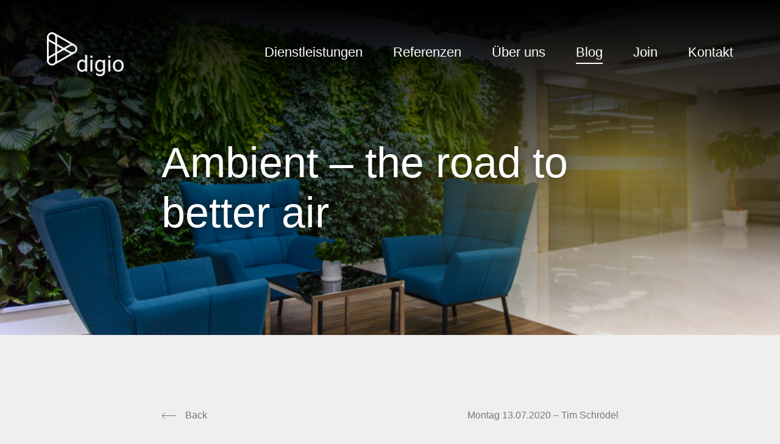

--- FILE ---
content_type: text/html; charset=UTF-8
request_url: https://blog.digio.ch/2020/07/13/projekte/ambient-monitoring-air-quality-with-iot.html
body_size: 11741
content:
<!DOCTYPE html>
<html lang="de-CH" class="no-js">
<head>
    <meta charset="UTF-8">
    <meta name="viewport" content="width=device-width, initial-scale=1">
    <link rel="profile" href="http://gmpg.org/xfn/11">
        <script>(function(html){html.className = html.className.replace(/\bno-js\b/,'js')})(document.documentElement);</script>
<meta name='robots' content='index, follow, max-image-preview:large, max-snippet:-1, max-video-preview:-1' />

	<!-- This site is optimized with the Yoast SEO plugin v19.13 - https://yoast.com/wordpress/plugins/seo/ -->
	<title>Ambient - the road to better air - Digio | Business made digital - Blog</title>
	<meta name="description" content="Mit Ambient überwachen Sie die Luftqualität im Büro oder zu Hause und verbessern somit die Konzentration und ihre Gesundheit mittels moderner Technologie." />
	<link rel="canonical" href="https://blog.digio.ch/2020/07/13/projekte/ambient-monitoring-air-quality-with-iot.html" />
	<meta property="og:locale" content="de_DE" />
	<meta property="og:type" content="article" />
	<meta property="og:title" content="Ambient - the road to better air - Digio | Business made digital - Blog" />
	<meta property="og:description" content="Mit Ambient überwachen Sie die Luftqualität im Büro oder zu Hause und verbessern somit die Konzentration und ihre Gesundheit mittels moderner Technologie." />
	<meta property="og:url" content="https://blog.digio.ch/2020/07/13/projekte/ambient-monitoring-air-quality-with-iot.html" />
	<meta property="og:site_name" content="Digio | Business made digital - Blog" />
	<meta property="article:published_time" content="2020-07-13T09:15:00+00:00" />
	<meta property="article:modified_time" content="2020-08-04T17:11:30+00:00" />
	<meta property="og:image" content="https://blog.digio.ch/wp-content/uploads/2020/07/ambient_header.jpg" />
	<meta property="og:image:width" content="1000" />
	<meta property="og:image:height" content="659" />
	<meta property="og:image:type" content="image/jpeg" />
	<meta name="author" content="Tim Schrödel" />
	<meta name="twitter:card" content="summary_large_image" />
	<meta name="twitter:label1" content="Written by" />
	<meta name="twitter:data1" content="Tim Schrödel" />
	<meta name="twitter:label2" content="Est. reading time" />
	<meta name="twitter:data2" content="3 Minuten" />
	<script type="application/ld+json" class="yoast-schema-graph">{"@context":"https://schema.org","@graph":[{"@type":"Article","@id":"https://blog.digio.ch/2020/07/13/projekte/ambient-monitoring-air-quality-with-iot.html#article","isPartOf":{"@id":"https://blog.digio.ch/2020/07/13/projekte/ambient-monitoring-air-quality-with-iot.html"},"author":{"name":"Tim Schrödel","@id":"https://blog.digio.ch/#/schema/person/d860b023182a7a8fb42cb481e6ee024e"},"headline":"Ambient &#8211; the road to better air","datePublished":"2020-07-13T09:15:00+00:00","dateModified":"2020-08-04T17:11:30+00:00","mainEntityOfPage":{"@id":"https://blog.digio.ch/2020/07/13/projekte/ambient-monitoring-air-quality-with-iot.html"},"wordCount":588,"commentCount":0,"publisher":{"@id":"https://blog.digio.ch/#organization"},"image":{"@id":"https://blog.digio.ch/2020/07/13/projekte/ambient-monitoring-air-quality-with-iot.html#primaryimage"},"thumbnailUrl":"https://blog.digio.ch/wp-content/uploads/2020/07/ambient_header.jpg","articleSection":["Projekte"],"inLanguage":"de-CH","potentialAction":[{"@type":"CommentAction","name":"Comment","target":["https://blog.digio.ch/2020/07/13/projekte/ambient-monitoring-air-quality-with-iot.html#respond"]}]},{"@type":"WebPage","@id":"https://blog.digio.ch/2020/07/13/projekte/ambient-monitoring-air-quality-with-iot.html","url":"https://blog.digio.ch/2020/07/13/projekte/ambient-monitoring-air-quality-with-iot.html","name":"Ambient - the road to better air - Digio | Business made digital - Blog","isPartOf":{"@id":"https://blog.digio.ch/#website"},"primaryImageOfPage":{"@id":"https://blog.digio.ch/2020/07/13/projekte/ambient-monitoring-air-quality-with-iot.html#primaryimage"},"image":{"@id":"https://blog.digio.ch/2020/07/13/projekte/ambient-monitoring-air-quality-with-iot.html#primaryimage"},"thumbnailUrl":"https://blog.digio.ch/wp-content/uploads/2020/07/ambient_header.jpg","datePublished":"2020-07-13T09:15:00+00:00","dateModified":"2020-08-04T17:11:30+00:00","description":"Mit Ambient überwachen Sie die Luftqualität im Büro oder zu Hause und verbessern somit die Konzentration und ihre Gesundheit mittels moderner Technologie.","breadcrumb":{"@id":"https://blog.digio.ch/2020/07/13/projekte/ambient-monitoring-air-quality-with-iot.html#breadcrumb"},"inLanguage":"de-CH","potentialAction":[{"@type":"ReadAction","target":["https://blog.digio.ch/2020/07/13/projekte/ambient-monitoring-air-quality-with-iot.html"]}]},{"@type":"ImageObject","inLanguage":"de-CH","@id":"https://blog.digio.ch/2020/07/13/projekte/ambient-monitoring-air-quality-with-iot.html#primaryimage","url":"https://blog.digio.ch/wp-content/uploads/2020/07/ambient_header.jpg","contentUrl":"https://blog.digio.ch/wp-content/uploads/2020/07/ambient_header.jpg","width":1000,"height":659},{"@type":"BreadcrumbList","@id":"https://blog.digio.ch/2020/07/13/projekte/ambient-monitoring-air-quality-with-iot.html#breadcrumb","itemListElement":[{"@type":"ListItem","position":1,"name":"Home","item":"https://blog.digio.ch/"},{"@type":"ListItem","position":2,"name":"Ambient &#8211; the road to better air"}]},{"@type":"WebSite","@id":"https://blog.digio.ch/#website","url":"https://blog.digio.ch/","name":"Digio | Business made digital - Blog","description":"Business made digital.","publisher":{"@id":"https://blog.digio.ch/#organization"},"potentialAction":[{"@type":"SearchAction","target":{"@type":"EntryPoint","urlTemplate":"https://blog.digio.ch/?s={search_term_string}"},"query-input":"required name=search_term_string"}],"inLanguage":"de-CH"},{"@type":"Organization","@id":"https://blog.digio.ch/#organization","name":"Digio | Business made digital - Blog","url":"https://blog.digio.ch/","logo":{"@type":"ImageObject","inLanguage":"de-CH","@id":"https://blog.digio.ch/#/schema/logo/image/","url":"https://blog.digio.ch/wp-content/uploads/2017/06/logo_digio_weiss-1.png","contentUrl":"https://blog.digio.ch/wp-content/uploads/2017/06/logo_digio_weiss-1.png","width":135,"height":77,"caption":"Digio | Business made digital - Blog"},"image":{"@id":"https://blog.digio.ch/#/schema/logo/image/"}},{"@type":"Person","@id":"https://blog.digio.ch/#/schema/person/d860b023182a7a8fb42cb481e6ee024e","name":"Tim Schrödel","image":{"@type":"ImageObject","inLanguage":"de-CH","@id":"https://blog.digio.ch/#/schema/person/image/","url":"https://secure.gravatar.com/avatar/a13c809bb2923b9cde636b6809f03ee7?s=96&d=mm&r=g","contentUrl":"https://secure.gravatar.com/avatar/a13c809bb2923b9cde636b6809f03ee7?s=96&d=mm&r=g","caption":"Tim Schrödel"},"url":"https://blog.digio.ch/author/tsdigio-ch"}]}</script>
	<!-- / Yoast SEO plugin. -->


<link rel='dns-prefetch' href='//fonts.googleapis.com' />
<link rel="alternate" type="application/rss+xml" title="Digio | Business made digital - Blog &raquo; Feed" href="https://blog.digio.ch/feed" />
<link rel="alternate" type="application/rss+xml" title="Digio | Business made digital - Blog &raquo; Kommentar-Feed" href="https://blog.digio.ch/comments/feed" />
<link rel="alternate" type="application/rss+xml" title="Digio | Business made digital - Blog &raquo; Ambient &#8211; the road to better air Kommentar-Feed" href="https://blog.digio.ch/2020/07/13/projekte/ambient-monitoring-air-quality-with-iot.html/feed" />
		<!-- This site uses the Google Analytics by ExactMetrics plugin v7.11.0 - Using Analytics tracking - https://www.exactmetrics.com/ -->
							<script
				src="//www.googletagmanager.com/gtag/js?id=UA-89784027-2"  data-cfasync="false" data-wpfc-render="false" type="text/javascript" async></script>
			<script data-cfasync="false" data-wpfc-render="false" type="text/javascript">
				var em_version = '7.11.0';
				var em_track_user = true;
				var em_no_track_reason = '';
				
								var disableStrs = [
															'ga-disable-UA-89784027-2',
									];

				/* Function to detect opted out users */
				function __gtagTrackerIsOptedOut() {
					for (var index = 0; index < disableStrs.length; index++) {
						if (document.cookie.indexOf(disableStrs[index] + '=true') > -1) {
							return true;
						}
					}

					return false;
				}

				/* Disable tracking if the opt-out cookie exists. */
				if (__gtagTrackerIsOptedOut()) {
					for (var index = 0; index < disableStrs.length; index++) {
						window[disableStrs[index]] = true;
					}
				}

				/* Opt-out function */
				function __gtagTrackerOptout() {
					for (var index = 0; index < disableStrs.length; index++) {
						document.cookie = disableStrs[index] + '=true; expires=Thu, 31 Dec 2099 23:59:59 UTC; path=/';
						window[disableStrs[index]] = true;
					}
				}

				if ('undefined' === typeof gaOptout) {
					function gaOptout() {
						__gtagTrackerOptout();
					}
				}
								window.dataLayer = window.dataLayer || [];

				window.ExactMetricsDualTracker = {
					helpers: {},
					trackers: {},
				};
				if (em_track_user) {
					function __gtagDataLayer() {
						dataLayer.push(arguments);
					}

					function __gtagTracker(type, name, parameters) {
						if (!parameters) {
							parameters = {};
						}

						if (parameters.send_to) {
							__gtagDataLayer.apply(null, arguments);
							return;
						}

						if (type === 'event') {
							
														parameters.send_to = exactmetrics_frontend.ua;
							__gtagDataLayer(type, name, parameters);
													} else {
							__gtagDataLayer.apply(null, arguments);
						}
					}

					__gtagTracker('js', new Date());
					__gtagTracker('set', {
						'developer_id.dNDMyYj': true,
											});
															__gtagTracker('config', 'UA-89784027-2', {"forceSSL":"true"} );
										window.gtag = __gtagTracker;										(function () {
						/* https://developers.google.com/analytics/devguides/collection/analyticsjs/ */
						/* ga and __gaTracker compatibility shim. */
						var noopfn = function () {
							return null;
						};
						var newtracker = function () {
							return new Tracker();
						};
						var Tracker = function () {
							return null;
						};
						var p = Tracker.prototype;
						p.get = noopfn;
						p.set = noopfn;
						p.send = function () {
							var args = Array.prototype.slice.call(arguments);
							args.unshift('send');
							__gaTracker.apply(null, args);
						};
						var __gaTracker = function () {
							var len = arguments.length;
							if (len === 0) {
								return;
							}
							var f = arguments[len - 1];
							if (typeof f !== 'object' || f === null || typeof f.hitCallback !== 'function') {
								if ('send' === arguments[0]) {
									var hitConverted, hitObject = false, action;
									if ('event' === arguments[1]) {
										if ('undefined' !== typeof arguments[3]) {
											hitObject = {
												'eventAction': arguments[3],
												'eventCategory': arguments[2],
												'eventLabel': arguments[4],
												'value': arguments[5] ? arguments[5] : 1,
											}
										}
									}
									if ('pageview' === arguments[1]) {
										if ('undefined' !== typeof arguments[2]) {
											hitObject = {
												'eventAction': 'page_view',
												'page_path': arguments[2],
											}
										}
									}
									if (typeof arguments[2] === 'object') {
										hitObject = arguments[2];
									}
									if (typeof arguments[5] === 'object') {
										Object.assign(hitObject, arguments[5]);
									}
									if ('undefined' !== typeof arguments[1].hitType) {
										hitObject = arguments[1];
										if ('pageview' === hitObject.hitType) {
											hitObject.eventAction = 'page_view';
										}
									}
									if (hitObject) {
										action = 'timing' === arguments[1].hitType ? 'timing_complete' : hitObject.eventAction;
										hitConverted = mapArgs(hitObject);
										__gtagTracker('event', action, hitConverted);
									}
								}
								return;
							}

							function mapArgs(args) {
								var arg, hit = {};
								var gaMap = {
									'eventCategory': 'event_category',
									'eventAction': 'event_action',
									'eventLabel': 'event_label',
									'eventValue': 'event_value',
									'nonInteraction': 'non_interaction',
									'timingCategory': 'event_category',
									'timingVar': 'name',
									'timingValue': 'value',
									'timingLabel': 'event_label',
									'page': 'page_path',
									'location': 'page_location',
									'title': 'page_title',
								};
								for (arg in args) {
																		if (!(!args.hasOwnProperty(arg) || !gaMap.hasOwnProperty(arg))) {
										hit[gaMap[arg]] = args[arg];
									} else {
										hit[arg] = args[arg];
									}
								}
								return hit;
							}

							try {
								f.hitCallback();
							} catch (ex) {
							}
						};
						__gaTracker.create = newtracker;
						__gaTracker.getByName = newtracker;
						__gaTracker.getAll = function () {
							return [];
						};
						__gaTracker.remove = noopfn;
						__gaTracker.loaded = true;
						window['__gaTracker'] = __gaTracker;
					})();
									} else {
										console.log("");
					(function () {
						function __gtagTracker() {
							return null;
						}

						window['__gtagTracker'] = __gtagTracker;
						window['gtag'] = __gtagTracker;
					})();
									}
			</script>
				<!-- / Google Analytics by ExactMetrics -->
		<script type="text/javascript">
window._wpemojiSettings = {"baseUrl":"https:\/\/s.w.org\/images\/core\/emoji\/14.0.0\/72x72\/","ext":".png","svgUrl":"https:\/\/s.w.org\/images\/core\/emoji\/14.0.0\/svg\/","svgExt":".svg","source":{"concatemoji":"https:\/\/blog.digio.ch\/wp-includes\/js\/wp-emoji-release.min.js?ver=6.1.9"}};
/*! This file is auto-generated */
!function(e,a,t){var n,r,o,i=a.createElement("canvas"),p=i.getContext&&i.getContext("2d");function s(e,t){var a=String.fromCharCode,e=(p.clearRect(0,0,i.width,i.height),p.fillText(a.apply(this,e),0,0),i.toDataURL());return p.clearRect(0,0,i.width,i.height),p.fillText(a.apply(this,t),0,0),e===i.toDataURL()}function c(e){var t=a.createElement("script");t.src=e,t.defer=t.type="text/javascript",a.getElementsByTagName("head")[0].appendChild(t)}for(o=Array("flag","emoji"),t.supports={everything:!0,everythingExceptFlag:!0},r=0;r<o.length;r++)t.supports[o[r]]=function(e){if(p&&p.fillText)switch(p.textBaseline="top",p.font="600 32px Arial",e){case"flag":return s([127987,65039,8205,9895,65039],[127987,65039,8203,9895,65039])?!1:!s([55356,56826,55356,56819],[55356,56826,8203,55356,56819])&&!s([55356,57332,56128,56423,56128,56418,56128,56421,56128,56430,56128,56423,56128,56447],[55356,57332,8203,56128,56423,8203,56128,56418,8203,56128,56421,8203,56128,56430,8203,56128,56423,8203,56128,56447]);case"emoji":return!s([129777,127995,8205,129778,127999],[129777,127995,8203,129778,127999])}return!1}(o[r]),t.supports.everything=t.supports.everything&&t.supports[o[r]],"flag"!==o[r]&&(t.supports.everythingExceptFlag=t.supports.everythingExceptFlag&&t.supports[o[r]]);t.supports.everythingExceptFlag=t.supports.everythingExceptFlag&&!t.supports.flag,t.DOMReady=!1,t.readyCallback=function(){t.DOMReady=!0},t.supports.everything||(n=function(){t.readyCallback()},a.addEventListener?(a.addEventListener("DOMContentLoaded",n,!1),e.addEventListener("load",n,!1)):(e.attachEvent("onload",n),a.attachEvent("onreadystatechange",function(){"complete"===a.readyState&&t.readyCallback()})),(e=t.source||{}).concatemoji?c(e.concatemoji):e.wpemoji&&e.twemoji&&(c(e.twemoji),c(e.wpemoji)))}(window,document,window._wpemojiSettings);
</script>
<style type="text/css">
img.wp-smiley,
img.emoji {
	display: inline !important;
	border: none !important;
	box-shadow: none !important;
	height: 1em !important;
	width: 1em !important;
	margin: 0 0.07em !important;
	vertical-align: -0.1em !important;
	background: none !important;
	padding: 0 !important;
}
</style>
	<link rel="stylesheet" href="https://blog.digio.ch/wp-content/cache/minify/d7cb9.css" media="all" />


<style id='global-styles-inline-css' type='text/css'>
body{--wp--preset--color--black: #000000;--wp--preset--color--cyan-bluish-gray: #abb8c3;--wp--preset--color--white: #ffffff;--wp--preset--color--pale-pink: #f78da7;--wp--preset--color--vivid-red: #cf2e2e;--wp--preset--color--luminous-vivid-orange: #ff6900;--wp--preset--color--luminous-vivid-amber: #fcb900;--wp--preset--color--light-green-cyan: #7bdcb5;--wp--preset--color--vivid-green-cyan: #00d084;--wp--preset--color--pale-cyan-blue: #8ed1fc;--wp--preset--color--vivid-cyan-blue: #0693e3;--wp--preset--color--vivid-purple: #9b51e0;--wp--preset--gradient--vivid-cyan-blue-to-vivid-purple: linear-gradient(135deg,rgba(6,147,227,1) 0%,rgb(155,81,224) 100%);--wp--preset--gradient--light-green-cyan-to-vivid-green-cyan: linear-gradient(135deg,rgb(122,220,180) 0%,rgb(0,208,130) 100%);--wp--preset--gradient--luminous-vivid-amber-to-luminous-vivid-orange: linear-gradient(135deg,rgba(252,185,0,1) 0%,rgba(255,105,0,1) 100%);--wp--preset--gradient--luminous-vivid-orange-to-vivid-red: linear-gradient(135deg,rgba(255,105,0,1) 0%,rgb(207,46,46) 100%);--wp--preset--gradient--very-light-gray-to-cyan-bluish-gray: linear-gradient(135deg,rgb(238,238,238) 0%,rgb(169,184,195) 100%);--wp--preset--gradient--cool-to-warm-spectrum: linear-gradient(135deg,rgb(74,234,220) 0%,rgb(151,120,209) 20%,rgb(207,42,186) 40%,rgb(238,44,130) 60%,rgb(251,105,98) 80%,rgb(254,248,76) 100%);--wp--preset--gradient--blush-light-purple: linear-gradient(135deg,rgb(255,206,236) 0%,rgb(152,150,240) 100%);--wp--preset--gradient--blush-bordeaux: linear-gradient(135deg,rgb(254,205,165) 0%,rgb(254,45,45) 50%,rgb(107,0,62) 100%);--wp--preset--gradient--luminous-dusk: linear-gradient(135deg,rgb(255,203,112) 0%,rgb(199,81,192) 50%,rgb(65,88,208) 100%);--wp--preset--gradient--pale-ocean: linear-gradient(135deg,rgb(255,245,203) 0%,rgb(182,227,212) 50%,rgb(51,167,181) 100%);--wp--preset--gradient--electric-grass: linear-gradient(135deg,rgb(202,248,128) 0%,rgb(113,206,126) 100%);--wp--preset--gradient--midnight: linear-gradient(135deg,rgb(2,3,129) 0%,rgb(40,116,252) 100%);--wp--preset--duotone--dark-grayscale: url('#wp-duotone-dark-grayscale');--wp--preset--duotone--grayscale: url('#wp-duotone-grayscale');--wp--preset--duotone--purple-yellow: url('#wp-duotone-purple-yellow');--wp--preset--duotone--blue-red: url('#wp-duotone-blue-red');--wp--preset--duotone--midnight: url('#wp-duotone-midnight');--wp--preset--duotone--magenta-yellow: url('#wp-duotone-magenta-yellow');--wp--preset--duotone--purple-green: url('#wp-duotone-purple-green');--wp--preset--duotone--blue-orange: url('#wp-duotone-blue-orange');--wp--preset--font-size--small: 13px;--wp--preset--font-size--medium: 20px;--wp--preset--font-size--large: 36px;--wp--preset--font-size--x-large: 42px;--wp--preset--spacing--20: 0.44rem;--wp--preset--spacing--30: 0.67rem;--wp--preset--spacing--40: 1rem;--wp--preset--spacing--50: 1.5rem;--wp--preset--spacing--60: 2.25rem;--wp--preset--spacing--70: 3.38rem;--wp--preset--spacing--80: 5.06rem;}:where(.is-layout-flex){gap: 0.5em;}body .is-layout-flow > .alignleft{float: left;margin-inline-start: 0;margin-inline-end: 2em;}body .is-layout-flow > .alignright{float: right;margin-inline-start: 2em;margin-inline-end: 0;}body .is-layout-flow > .aligncenter{margin-left: auto !important;margin-right: auto !important;}body .is-layout-constrained > .alignleft{float: left;margin-inline-start: 0;margin-inline-end: 2em;}body .is-layout-constrained > .alignright{float: right;margin-inline-start: 2em;margin-inline-end: 0;}body .is-layout-constrained > .aligncenter{margin-left: auto !important;margin-right: auto !important;}body .is-layout-constrained > :where(:not(.alignleft):not(.alignright):not(.alignfull)){max-width: var(--wp--style--global--content-size);margin-left: auto !important;margin-right: auto !important;}body .is-layout-constrained > .alignwide{max-width: var(--wp--style--global--wide-size);}body .is-layout-flex{display: flex;}body .is-layout-flex{flex-wrap: wrap;align-items: center;}body .is-layout-flex > *{margin: 0;}:where(.wp-block-columns.is-layout-flex){gap: 2em;}.has-black-color{color: var(--wp--preset--color--black) !important;}.has-cyan-bluish-gray-color{color: var(--wp--preset--color--cyan-bluish-gray) !important;}.has-white-color{color: var(--wp--preset--color--white) !important;}.has-pale-pink-color{color: var(--wp--preset--color--pale-pink) !important;}.has-vivid-red-color{color: var(--wp--preset--color--vivid-red) !important;}.has-luminous-vivid-orange-color{color: var(--wp--preset--color--luminous-vivid-orange) !important;}.has-luminous-vivid-amber-color{color: var(--wp--preset--color--luminous-vivid-amber) !important;}.has-light-green-cyan-color{color: var(--wp--preset--color--light-green-cyan) !important;}.has-vivid-green-cyan-color{color: var(--wp--preset--color--vivid-green-cyan) !important;}.has-pale-cyan-blue-color{color: var(--wp--preset--color--pale-cyan-blue) !important;}.has-vivid-cyan-blue-color{color: var(--wp--preset--color--vivid-cyan-blue) !important;}.has-vivid-purple-color{color: var(--wp--preset--color--vivid-purple) !important;}.has-black-background-color{background-color: var(--wp--preset--color--black) !important;}.has-cyan-bluish-gray-background-color{background-color: var(--wp--preset--color--cyan-bluish-gray) !important;}.has-white-background-color{background-color: var(--wp--preset--color--white) !important;}.has-pale-pink-background-color{background-color: var(--wp--preset--color--pale-pink) !important;}.has-vivid-red-background-color{background-color: var(--wp--preset--color--vivid-red) !important;}.has-luminous-vivid-orange-background-color{background-color: var(--wp--preset--color--luminous-vivid-orange) !important;}.has-luminous-vivid-amber-background-color{background-color: var(--wp--preset--color--luminous-vivid-amber) !important;}.has-light-green-cyan-background-color{background-color: var(--wp--preset--color--light-green-cyan) !important;}.has-vivid-green-cyan-background-color{background-color: var(--wp--preset--color--vivid-green-cyan) !important;}.has-pale-cyan-blue-background-color{background-color: var(--wp--preset--color--pale-cyan-blue) !important;}.has-vivid-cyan-blue-background-color{background-color: var(--wp--preset--color--vivid-cyan-blue) !important;}.has-vivid-purple-background-color{background-color: var(--wp--preset--color--vivid-purple) !important;}.has-black-border-color{border-color: var(--wp--preset--color--black) !important;}.has-cyan-bluish-gray-border-color{border-color: var(--wp--preset--color--cyan-bluish-gray) !important;}.has-white-border-color{border-color: var(--wp--preset--color--white) !important;}.has-pale-pink-border-color{border-color: var(--wp--preset--color--pale-pink) !important;}.has-vivid-red-border-color{border-color: var(--wp--preset--color--vivid-red) !important;}.has-luminous-vivid-orange-border-color{border-color: var(--wp--preset--color--luminous-vivid-orange) !important;}.has-luminous-vivid-amber-border-color{border-color: var(--wp--preset--color--luminous-vivid-amber) !important;}.has-light-green-cyan-border-color{border-color: var(--wp--preset--color--light-green-cyan) !important;}.has-vivid-green-cyan-border-color{border-color: var(--wp--preset--color--vivid-green-cyan) !important;}.has-pale-cyan-blue-border-color{border-color: var(--wp--preset--color--pale-cyan-blue) !important;}.has-vivid-cyan-blue-border-color{border-color: var(--wp--preset--color--vivid-cyan-blue) !important;}.has-vivid-purple-border-color{border-color: var(--wp--preset--color--vivid-purple) !important;}.has-vivid-cyan-blue-to-vivid-purple-gradient-background{background: var(--wp--preset--gradient--vivid-cyan-blue-to-vivid-purple) !important;}.has-light-green-cyan-to-vivid-green-cyan-gradient-background{background: var(--wp--preset--gradient--light-green-cyan-to-vivid-green-cyan) !important;}.has-luminous-vivid-amber-to-luminous-vivid-orange-gradient-background{background: var(--wp--preset--gradient--luminous-vivid-amber-to-luminous-vivid-orange) !important;}.has-luminous-vivid-orange-to-vivid-red-gradient-background{background: var(--wp--preset--gradient--luminous-vivid-orange-to-vivid-red) !important;}.has-very-light-gray-to-cyan-bluish-gray-gradient-background{background: var(--wp--preset--gradient--very-light-gray-to-cyan-bluish-gray) !important;}.has-cool-to-warm-spectrum-gradient-background{background: var(--wp--preset--gradient--cool-to-warm-spectrum) !important;}.has-blush-light-purple-gradient-background{background: var(--wp--preset--gradient--blush-light-purple) !important;}.has-blush-bordeaux-gradient-background{background: var(--wp--preset--gradient--blush-bordeaux) !important;}.has-luminous-dusk-gradient-background{background: var(--wp--preset--gradient--luminous-dusk) !important;}.has-pale-ocean-gradient-background{background: var(--wp--preset--gradient--pale-ocean) !important;}.has-electric-grass-gradient-background{background: var(--wp--preset--gradient--electric-grass) !important;}.has-midnight-gradient-background{background: var(--wp--preset--gradient--midnight) !important;}.has-small-font-size{font-size: var(--wp--preset--font-size--small) !important;}.has-medium-font-size{font-size: var(--wp--preset--font-size--medium) !important;}.has-large-font-size{font-size: var(--wp--preset--font-size--large) !important;}.has-x-large-font-size{font-size: var(--wp--preset--font-size--x-large) !important;}
.wp-block-navigation a:where(:not(.wp-element-button)){color: inherit;}
:where(.wp-block-columns.is-layout-flex){gap: 2em;}
.wp-block-pullquote{font-size: 1.5em;line-height: 1.6;}
</style>
<link rel='stylesheet' id='twentysixteen-fonts-css' href='https://fonts.googleapis.com/css?family=Merriweather%3A400%2C700%2C900%2C400italic%2C700italic%2C900italic%7CMontserrat%3A400%2C700%7CInconsolata%3A400&#038;subset=latin%2Clatin-ext' type='text/css' media='all' />
<link rel="stylesheet" href="https://blog.digio.ch/wp-content/cache/minify/78837.css" media="all" />


<!--[if lt IE 10]>
<link rel='stylesheet' id='twentysixteen-ie-css' href='https://blog.digio.ch/wp-content/themes/digio/css/ie.css?ver=20160816' type='text/css' media='all' />
<![endif]-->
<!--[if lt IE 9]>
<link rel='stylesheet' id='twentysixteen-ie8-css' href='https://blog.digio.ch/wp-content/themes/digio/css/ie8.css?ver=20160816' type='text/css' media='all' />
<![endif]-->
<!--[if lt IE 8]>
<link rel='stylesheet' id='twentysixteen-ie7-css' href='https://blog.digio.ch/wp-content/themes/digio/css/ie7.css?ver=20160816' type='text/css' media='all' />
<![endif]-->
<script  src="https://blog.digio.ch/wp-content/cache/minify/d93b6.js"></script>

<script data-cfasync="false" data-wpfc-render="false" type="text/javascript" id='exactmetrics-frontend-script-js-extra'>/* <![CDATA[ */
var exactmetrics_frontend = {"js_events_tracking":"true","download_extensions":"zip,mp3,mpeg,pdf,docx,pptx,xlsx,rar","inbound_paths":"[{\"path\":\"\\\/go\\\/\",\"label\":\"affiliate\"},{\"path\":\"\\\/recommend\\\/\",\"label\":\"affiliate\"}]","home_url":"https:\/\/blog.digio.ch","hash_tracking":"false","ua":"UA-89784027-2","v4_id":""};/* ]]> */
</script>
<!--[if lt IE 9]>
<script type='text/javascript' src='https://blog.digio.ch/wp-content/themes/digio/js/html5.js?ver=3.7.3' id='twentysixteen-html5-js'></script>
<![endif]-->
<script  src="https://blog.digio.ch/wp-content/cache/minify/818c0.js"></script>


<link rel="https://api.w.org/" href="https://blog.digio.ch/wp-json/" /><link rel="alternate" type="application/json" href="https://blog.digio.ch/wp-json/wp/v2/posts/671" /><link rel="EditURI" type="application/rsd+xml" title="RSD" href="https://blog.digio.ch/xmlrpc.php?rsd" />
<link rel="wlwmanifest" type="application/wlwmanifest+xml" href="https://blog.digio.ch/wp-includes/wlwmanifest.xml" />
<meta name="generator" content="WordPress 6.1.9" />
<link rel='shortlink' href='https://blog.digio.ch/?p=671' />
<link rel="alternate" type="application/json+oembed" href="https://blog.digio.ch/wp-json/oembed/1.0/embed?url=https%3A%2F%2Fblog.digio.ch%2F2020%2F07%2F13%2Fprojekte%2Fambient-monitoring-air-quality-with-iot.html" />
<link rel="alternate" type="text/xml+oembed" href="https://blog.digio.ch/wp-json/oembed/1.0/embed?url=https%3A%2F%2Fblog.digio.ch%2F2020%2F07%2F13%2Fprojekte%2Fambient-monitoring-air-quality-with-iot.html&#038;format=xml" />
<style type="text/css">.recentcomments a{display:inline !important;padding:0 !important;margin:0 !important;}</style><link rel="icon" href="https://blog.digio.ch/wp-content/uploads/2019/08/favicon.png" sizes="32x32" />
<link rel="icon" href="https://blog.digio.ch/wp-content/uploads/2019/08/favicon.png" sizes="192x192" />
<link rel="apple-touch-icon" href="https://blog.digio.ch/wp-content/uploads/2019/08/favicon.png" />
<meta name="msapplication-TileImage" content="https://blog.digio.ch/wp-content/uploads/2019/08/favicon.png" />
		<style type="text/css" id="wp-custom-css">
			.bosw {
	display: flex;
  justify-content: center;
}

.iframe-container {
  overflow: hidden;
  /* 16:9 aspect ratio */
  padding-top: 56.25%;
  position: relative;
}

.iframe-container iframe {
   border: 0;
   height: 100%;
   left: 0;
   position: absolute;
   top: 0;
   width: 100%;
}

figure {
	margin:0px;
}

.single-post .content p, .single-post .content ul {
	margin-top:0px;
}

.wp-block-image img {
    height: auto;
	  margin-top: 0px;
}

.wp-block-image figcaption {
	text-align: center;
	/*margin-bottom: 40px;
	margin-top: 40px;*/
}

.single-post .content h2 {
	margin-top: 40px;
	margin-bottom: 20px;
	font-weight: 300;
}
.single-post .content h3 {
	font-size: 30px;
	margin-top: 20px;
	margin-bottom: 10px;
	font-weight: 300;
}		</style>
		    <link rel="stylesheet" href="https://blog.digio.ch/wp-content/cache/minify/30cf4.css" media="all" />


    <style>
        .hero {
        background-image: url('https://blog.digio.ch/wp-content/uploads/2020/07/ambient_header.jpg');        }

        .hero:after {
        background-image:         }
    </style>
</head>

<body>
<div id="page" class="site">
    <div class="site-inner">

        <header id="masthead" class="site-header" role="banner">
            <div class="site-navigation">
                <div class="container-fluid">
                    <div class="site-logo">
                        <a href="https://digio.ch">
                            <img alt="Digio Logo" src="https://blog.digio.ch/wp-content/themes/digio/images/logo_digio_weiss-1.png">
                        </a>
                    </div><!-- .site-logo -->

                                            <button id="menu-toggle" class="menu-toggle lines-button x">
                            <span class="lines line-top"></span>
                            <span class="lines line-middle"></span>
                            <span class="lines line-bottom"></span>
                        </button>

                        <nav id="site-navigation" class="main-nav pull-right">
                            <div class="site-logo visible-xs">
                                <a href="https://digio.ch">
                                    <img alt="Digio Logo" src="https://blog.digio.ch/wp-content/themes/digio/images/logo_digio_weiss-1.png">
                                </a>
                            </div>

                            <div class="menu-hauptnavigation-container"><ul id="menu-hauptnavigation" class="primary-menu"><li id="menu-item-14" class="menu-item menu-item-type-custom menu-item-object-custom menu-item-14"><a href="https://www.digio.swiss/#dienstleistungen">Dienstleistungen</a></li>
<li id="menu-item-15" class="menu-item menu-item-type-custom menu-item-object-custom menu-item-15"><a href="https://www.digio.swiss/referenzen.html">Referenzen</a></li>
<li id="menu-item-16" class="menu-item menu-item-type-custom menu-item-object-custom menu-item-16"><a href="https://www.digio.swiss/ueber-uns.html">Über uns</a></li>
<li id="menu-item-18" class="menu-item menu-item-type-custom menu-item-object-custom menu-item-home menu-item-18"><a href="https://blog.digio.ch">Blog</a></li>
<li id="menu-item-35" class="menu-item menu-item-type-custom menu-item-object-custom menu-item-35"><a href="https://www.digio.swiss/join.html">Join</a></li>
<li id="menu-item-17" class="menu-item menu-item-type-custom menu-item-object-custom menu-item-17"><a href="https://www.digio.swiss/kontakt.html">Kontakt</a></li>
</ul></div>                        </nav><!-- .site-header-menu -->
                    
                </div>
            </div><!-- .site-header-main -->

            <div class="hero">
                <div class="hero-text">
                                            <h1>Ambient &#8211; the road to better air</h1>
                                        </div>
            </div>
        </header><!-- .site-header -->

        <div id="content" class="site-content">

<section class="site-section">

    
<div class="container single-post">
    <div class="post-metadata">
        <a href="" class="back">
            <img src="https://blog.digio.ch/wp-content/themes/digio/images/icons/icon-arrow-left.svg">
            Back
        </a>

        <span>Montag 13.07.2020 &ndash; Tim&nbsp;Schrödel</span>
    </div>

    <div class="content">
        
<h2>In vier Schritten zu guter Luftqualität</h2>



<p>Ob im Büro, in der Schule oder zu Hause, atmen müssen wir immer. Doch über die Luftqualität machen sich die Meisten kaum Gedanken. Genau hier setzt Ambient ein. Denn schlechte Luftqualität kann hohe Auswirkungen auf unsere Arbeitseffizienz, kognitive Leistung und das Wohlbefinden haben. Durch den Einsatz von Technologie kann mit Ambient dieses Problem in vier Schritten adressiert und gelöst werden.</p>



<h3>Schritt 1</h3>



<p>Um die Luftqualität zu verbessern, muss man sie zuerst messen können. Hierbei setzt Ambient auf den Technologie-Partner <a rel="noreferrer noopener" href="https://www.decentlab.com" target="_blank">DecentLab</a>. Durch die einfache Installation des <a rel="noreferrer noopener" href="https://www.decentlab.com/products/indoor-ambiance-monitor-including-co2-tvoc-and-motion-sensor-for-lorawan" target="_blank">Indoor Ambiance Monitors (DL-IAM)</a> können Messwerte zur Luft und dessen Qualität in einem Raum gesammelt werden. Der DL-IAM erfasst alle 30 Sekunden eine Luftprobe und misst CO2, flüchtige organische Stoffe (VOC), Temperatur, Luftfeuchtigkeit, Lufthochdruck, Lichtintensität sowie Bewegungen. </p>



<h3>Schritt 2</h3>



<p>Sobald die Daten erfasst werden, müssen sie verschickt und analysiert werden. Hier setzt Ambient auf das etablierte <a rel="noreferrer noopener" href="https://lora-alliance.org" target="_blank">LoRaWAN</a>. Die LoRa-Technologie ist für Energieeffizienz und grosse Distanzen von über 10 km ausgerichtet und wird häufig im IoT-Bereich eingesetzt, wenn Geräte mit kleinem Akku, kleine Datenmengen über grosse Distanzen verschicken sollen. Die <a rel="noreferrer noopener" href="https://www.swisscom.ch/de/business/enterprise/angebot/iot/lpn.html" target="_blank">Swisscom</a> bietet hierzu die benötigte Infrastruktur, um die gesammelten Daten verschlüsselt an unseren Applikations-Server zu senden. Um den Sensor der <a rel="noreferrer noopener" href="https://www.decentlab.com/" target="_blank">DecentLab</a> möglichst lange ohne Batteriewechsel einzusetzen, werden die gesammelten Daten nur alle 10 Minuten verschickt. Somit kann das Gerät problemlos bis zu zwei Jahre Daten messen und versenden, bevor die Batterien ausgetauscht werden müssen. </p>



<div class="wp-block-image"><figure class="aligncenter size-large"><img decoding="async" width="1024" height="665" src="https://blog.digio.ch/wp-content/uploads/2020/07/ambient_system_overview-1-1024x665.png" alt="Systemübersicht von Ambient" class="wp-image-736" srcset="https://blog.digio.ch/wp-content/uploads/2020/07/ambient_system_overview-1-1024x665.png 1024w, https://blog.digio.ch/wp-content/uploads/2020/07/ambient_system_overview-1-300x195.png 300w, https://blog.digio.ch/wp-content/uploads/2020/07/ambient_system_overview-1-768x499.png 768w, https://blog.digio.ch/wp-content/uploads/2020/07/ambient_system_overview-1-1536x998.png 1536w, https://blog.digio.ch/wp-content/uploads/2020/07/ambient_system_overview-1-2048x1331.png 2048w, https://blog.digio.ch/wp-content/uploads/2020/07/ambient_system_overview-1-1200x780.png 1200w" sizes="(max-width: 709px) 85vw, (max-width: 909px) 67vw, (max-width: 1362px) 62vw, 840px" /></figure></div>



<h3>Schritt 3</h3>



<p>Sobald die Daten auf unserem Applikation-Server sind, werden sie aggregiert und aufbereitet. Anhand von aktuellen Studien und Grenzwerten des Bundes werden unterschiedliche Grenzwerte für CO2, VOC, Temperatur und Luftfeuchtigkeit definiert und gegenüber den Messdaten verglichen. Die Mess- und Vergleichsdaten werden den Clients über eine RESTFull API zur Verfügung gestellt, sodass diese, die Information, entsprechend anfordern können.</p>



<h3>Schritt 4</h3>



<p>Um das volle Potenzial aus den aggregierten Daten und Grenzwerten für gute Luftqualität zu schöpfen, bietet Ambient eine moderne Webapplikation auf Basis von Angular an. Jeder Benutzer kann sich mit seinem Konto anmelden und die gesammelten Werte in jedem Raum überprüfen. Zu jedem Bereich (CO2, VOC, Temperatur und Luftfeuchtigkeit) kann zwischen Tages-, Drei-Tages-, Wochen-, Zwei-Wochen- oder Monats-Ansicht gewechselt werden. Hierbei können wichtige Informationen und Trends gesammelt werden, um die schlechte Luftqualität im Vorhinein vorbeugen zu können.</p>



<figure class="is-layout-flex wp-block-gallery-1 wp-block-gallery aligncenter columns-2 is-cropped"><ul class="blocks-gallery-grid"><li class="blocks-gallery-item"><figure><img decoding="async" loading="lazy" width="1024" height="720" src="https://blog.digio.ch/wp-content/uploads/2020/07/ambient_02_temperatur-1024x720.png" alt="" data-id="696" data-full-url="https://blog.digio.ch/wp-content/uploads/2020/07/ambient_02_temperatur.png" data-link="https://blog.digio.ch/?attachment_id=696" class="wp-image-696" srcset="https://blog.digio.ch/wp-content/uploads/2020/07/ambient_02_temperatur-1024x720.png 1024w, https://blog.digio.ch/wp-content/uploads/2020/07/ambient_02_temperatur-300x211.png 300w, https://blog.digio.ch/wp-content/uploads/2020/07/ambient_02_temperatur-768x540.png 768w, https://blog.digio.ch/wp-content/uploads/2020/07/ambient_02_temperatur-1536x1080.png 1536w, https://blog.digio.ch/wp-content/uploads/2020/07/ambient_02_temperatur-1200x844.png 1200w, https://blog.digio.ch/wp-content/uploads/2020/07/ambient_02_temperatur.png 1596w" sizes="(max-width: 709px) 85vw, (max-width: 909px) 67vw, (max-width: 1362px) 62vw, 840px" /><figcaption class="blocks-gallery-item__caption">Dashboard Light-Mode</figcaption></figure></li><li class="blocks-gallery-item"><figure><img decoding="async" loading="lazy" width="1024" height="720" src="https://blog.digio.ch/wp-content/uploads/2020/07/ambient_03_co2-1024x720.png" alt="" data-id="697" data-full-url="https://blog.digio.ch/wp-content/uploads/2020/07/ambient_03_co2.png" data-link="https://blog.digio.ch/?attachment_id=697" class="wp-image-697" srcset="https://blog.digio.ch/wp-content/uploads/2020/07/ambient_03_co2-1024x720.png 1024w, https://blog.digio.ch/wp-content/uploads/2020/07/ambient_03_co2-300x211.png 300w, https://blog.digio.ch/wp-content/uploads/2020/07/ambient_03_co2-768x540.png 768w, https://blog.digio.ch/wp-content/uploads/2020/07/ambient_03_co2-1536x1080.png 1536w, https://blog.digio.ch/wp-content/uploads/2020/07/ambient_03_co2-1200x844.png 1200w, https://blog.digio.ch/wp-content/uploads/2020/07/ambient_03_co2.png 1596w" sizes="(max-width: 709px) 85vw, (max-width: 909px) 67vw, (max-width: 1362px) 62vw, 840px" /><figcaption class="blocks-gallery-item__caption">Dashboard Dark-Mode</figcaption></figure></li></ul></figure>



<p>Das wichtigste Feature ist jedoch die aktuelle Tages-Ansicht. Hierbei wird dem Benutzer farblich aufgezeigt wie gut die Luftqualität gerade ist. Wenn einer der Werte nicht in Ordnung ist und einen Grenzwert überschritten hat, werden dem Benutzer Handlungsaufforderungen angezeigt.</p>



<p>Da nicht jede Person in einem Raum einen Account hat (zB. in Schulen oder Meeting-Räumen) bietet Ambient eine Guest-View an, welche mit einem simplen Scannen eines QR-Codes die Daten für den aktuellen Raum visualisiert.</p>



<h2>Ambient</h2>



<p>In nur vier Schritten kann so, durch den Einsatz von moderner Technologie die Luftqualität und somit auch die Konzentration verbessert werden. Innerhalb von wenigen Minuten kann Ambient in ihrem Umfeld installiert sowie konfiguriert werden. Das Gerät sowie die Einsicht der Daten benötigen keine Konfiguration sowie technisches Know-How. Und sobald sie mehrere Geräte oder Räume überwachen möchten, bietet Ambient ein komplettes Benutzer- und Geräte-Management an, sodass sie bestimmen können wer Einsicht auf ihre Geräte und Daten hat. Somit steht guter Luftqualität nichts mehr im Weg.</p>



<figure class="is-layout-flex wp-block-gallery-3 wp-block-gallery aligncenter columns-3 is-cropped"><ul class="blocks-gallery-grid"><li class="blocks-gallery-item"><figure><img decoding="async" loading="lazy" width="364" height="788" src="https://blog.digio.ch/wp-content/uploads/2020/07/ambient_05_temperatur_mobile.png" alt="" data-id="707" data-full-url="https://blog.digio.ch/wp-content/uploads/2020/07/ambient_05_temperatur_mobile.png" data-link="https://blog.digio.ch/?attachment_id=707" class="wp-image-707" srcset="https://blog.digio.ch/wp-content/uploads/2020/07/ambient_05_temperatur_mobile.png 364w, https://blog.digio.ch/wp-content/uploads/2020/07/ambient_05_temperatur_mobile-139x300.png 139w" sizes="(max-width: 364px) 85vw, 364px" /><figcaption class="blocks-gallery-item__caption">Aktuelle Luftqualität</figcaption></figure></li><li class="blocks-gallery-item"><figure><img decoding="async" loading="lazy" width="364" height="788" src="https://blog.digio.ch/wp-content/uploads/2020/07/ambient_06_co2_mobile.png" alt="" data-id="708" data-full-url="https://blog.digio.ch/wp-content/uploads/2020/07/ambient_06_co2_mobile.png" data-link="https://blog.digio.ch/?attachment_id=708" class="wp-image-708" srcset="https://blog.digio.ch/wp-content/uploads/2020/07/ambient_06_co2_mobile.png 364w, https://blog.digio.ch/wp-content/uploads/2020/07/ambient_06_co2_mobile-139x300.png 139w" sizes="(max-width: 364px) 85vw, 364px" /><figcaption class="blocks-gallery-item__caption">CO2 Wert über Zeit</figcaption></figure></li><li class="blocks-gallery-item"><figure><img decoding="async" loading="lazy" width="364" height="788" src="https://blog.digio.ch/wp-content/uploads/2020/07/ambient_07_map_mobile.png" alt="" data-id="709" data-full-url="https://blog.digio.ch/wp-content/uploads/2020/07/ambient_07_map_mobile.png" data-link="https://blog.digio.ch/?attachment_id=709" class="wp-image-709" srcset="https://blog.digio.ch/wp-content/uploads/2020/07/ambient_07_map_mobile.png 364w, https://blog.digio.ch/wp-content/uploads/2020/07/ambient_07_map_mobile-139x300.png 139w" sizes="(max-width: 364px) 85vw, 364px" /><figcaption class="blocks-gallery-item__caption">Karte alle Geräte</figcaption></figure></li></ul></figure>



<p></p>



<div class="is-layout-flex wp-block-buttons aligncenter">
<div class="wp-block-button"><a class="wp-block-button__link has-background" style="background-color:#004b6c;border-radius:4px" target="_blank" rel="https://ambient.dgo.dev/device/0426522ccd31a4adc64d2d824572ffcc58ce3030/chart noopener noreferrer">Demo</a></div>
</div>



<p> </p>
    </div>
</div>
</section>


</div><!-- .site-content -->

<footer id="colophon" class="site-footer">
    <div class="container container-1140">
        <div class="row">
            <div class="col-md-4 col-sm-3 col-xs-12">
                <ul class="footer-list-info">
                    <li>Digio AG</li>
					<li><a href="https://g.page/digio-ag?share" target="_blank">Birmensdorferstrasse 94, 8003 Zürich</a></li>
                    <li>
                        <a href="mailto:office@digio.ch">office@digio.ch</a>,
                        <a href="tel://0041445234040">+41 44 523 40 40</a>
                    </li>
                </ul>
            </div>
            <div class="col-md-4 col-sm-6 col-xs-12">
                <ul class="social-icons">
                    <li>
                        <a href="https://www.linkedin.com/company/digio-ag/" target="_blank">
                            <i class="fa fa-linkedin-square" aria-hidden="true"></i>
                        </a>
                    </li>
                    <li>
                        <a href="https://www.xing.com/companies/digiogmbh" target="_blank">
                            <i class="fa fa-xing-square" aria-hidden="true"></i>
                        </a>
                    </li>
                    <li>
                        <a href="https://www.swissmadesoftware.org/" target="_blank">
                            <img src="https://blog.digio.ch/wp-content/themes/digio/images/swiss-made-software-neg.svg">
                        </a>
                    </li>
                </ul>
                <p class="copyright">© 2026 Digio AG - All rights reserved</p></div>
            <div class="col-md-4 col-sm-3 col-logo col-xs-12">
                <a href="/">
                    <img class="footer-logo" src="https://blog.digio.ch/wp-content/themes/digio/images/digio_logo.png"
                         alt="Digio AG Logo">
                </a>
            </div>
        </div>
    </div>
</footer><!-- .site-footer -->

</div><!-- .site-inner -->
</div><!-- .site -->

<style>.wp-block-gallery.wp-block-gallery-1{ --wp--style--unstable-gallery-gap: var( --wp--style--gallery-gap-default, var( --gallery-block--gutter-size, var( --wp--style--block-gap, 0.5em ) ) ); gap: var( --wp--style--gallery-gap-default, var( --gallery-block--gutter-size, var( --wp--style--block-gap, 0.5em ) ) )}</style>
<style>.wp-block-gallery.wp-block-gallery-3{ --wp--style--unstable-gallery-gap: var( --wp--style--gallery-gap-default, var( --gallery-block--gutter-size, var( --wp--style--block-gap, 0.5em ) ) ); gap: var( --wp--style--gallery-gap-default, var( --gallery-block--gutter-size, var( --wp--style--block-gap, 0.5em ) ) )}</style>
<link rel="stylesheet" href="https://blog.digio.ch/wp-content/cache/minify/bad9d.css" media="all" />



<script  src="https://blog.digio.ch/wp-content/cache/minify/fc89d.js"></script>

<script type='text/javascript' id='twentysixteen-script-js-extra'>
/* <![CDATA[ */
var screenReaderText = {"expand":"Untermen\u00fc anzeigen","collapse":"Untermen\u00fc verbergen"};
/* ]]> */
</script>
<script  src="https://blog.digio.ch/wp-content/cache/minify/61839.js"></script>

<script type='text/javascript' id='ajax-script-js-extra'>
/* <![CDATA[ */
var postid = {"ajax_url":"https:\/\/blog.digio.ch\/wp-admin\/admin-ajax.php"};
/* ]]> */
</script>


<script  src="https://blog.digio.ch/wp-content/cache/minify/a94db.js"></script>

<script>
    function clean(node) {
        for (var n = 0; n < node.childNodes.length; n++) {
            var child = node.childNodes[n];
            if (child.nodeType === 8 || (child.nodeType === 3 && !/\S/.test(child.nodeValue))) {
                node.removeChild(child);
                n--;
            } else if (child.nodeType === 1) {
                clean(child);
            }
        }
    }

    clean(document.body);
</script>
</body>
</html>

<!--
Performance optimized by W3 Total Cache. Learn more: https://www.boldgrid.com/w3-total-cache/

Page Caching using disk: enhanced 
Minified using disk

Served from: blog.digio.ch @ 2026-01-21 21:35:06 by W3 Total Cache
-->

--- FILE ---
content_type: text/css
request_url: https://blog.digio.ch/wp-content/cache/minify/78837.css
body_size: 24893
content:
@font-face{font-family:"Genericons";src:url("/wp-content/themes/digio/genericons/Genericons.eot");src:url("/wp-content/themes/digio/genericons/Genericons.eot?") format("embedded-opentype");font-weight:normal;font-style:normal}@font-face{font-family:"Genericons";src:url("[data-uri]") format("woff"),
url("/wp-content/themes/digio/genericons/Genericons.ttf") format("truetype"),
url("/wp-content/themes/digio/genericons/Genericons.svg#Genericons") format("svg");font-weight:normal;font-style:normal}@media screen and (-webkit-min-device-pixel-ratio:0){@font-face{font-family:"Genericons";src:url("/wp-content/themes/digio/genericons/Genericons.svg#Genericons") format("svg")}}.genericon{font-size:16px;vertical-align:top;text-align:center;-moz-transition:color .1s ease-in 0;-webkit-transition:color .1s ease-in 0;display:inline-block;font-family:"Genericons";font-style:normal;font-weight:normal;font-variant:normal;line-height:1;text-decoration:inherit;text-transform:none;-moz-osx-font-smoothing:grayscale;-webkit-font-smoothing:antialiased;speak:none}.genericon-rotate-90{-webkit-transform:rotate(90deg);-moz-transform:rotate(90deg);-ms-transform:rotate(90deg);-o-transform:rotate(90deg);transform:rotate(90deg);filter:progid:DXImageTransform.Microsoft.BasicImage(rotation=1)}.genericon-rotate-180{-webkit-transform:rotate(180deg);-moz-transform:rotate(180deg);-ms-transform:rotate(180deg);-o-transform:rotate(180deg);transform:rotate(180deg);filter:progid:DXImageTransform.Microsoft.BasicImage(rotation=2)}.genericon-rotate-270{-webkit-transform:rotate(270deg);-moz-transform:rotate(270deg);-ms-transform:rotate(270deg);-o-transform:rotate(270deg);transform:rotate(270deg);filter:progid:DXImageTransform.Microsoft.BasicImage(rotation=3)}.genericon-flip-horizontal{-webkit-transform:scale(-1, 1);-moz-transform:scale(-1, 1);-ms-transform:scale(-1, 1);-o-transform:scale(-1, 1);transform:scale(-1, 1)}.genericon-flip-vertical{-webkit-transform:scale(1, -1);-moz-transform:scale(1, -1);-ms-transform:scale(1, -1);-o-transform:scale(1, -1);transform:scale(1, -1)}.genericon-404:before{content:"\f423"}.genericon-activity:before{content:"\f508"}.genericon-anchor:before{content:"\f509"}.genericon-aside:before{content:"\f101"}.genericon-attachment:before{content:"\f416"}.genericon-audio:before{content:"\f109"}.genericon-bold:before{content:"\f471"}.genericon-book:before{content:"\f444"}.genericon-bug:before{content:"\f50a"}.genericon-cart:before{content:"\f447"}.genericon-category:before{content:"\f301"}.genericon-chat:before{content:"\f108"}.genericon-checkmark:before{content:"\f418"}.genericon-close:before{content:"\f405"}.genericon-close-alt:before{content:"\f406"}.genericon-cloud:before{content:"\f426"}.genericon-cloud-download:before{content:"\f440"}.genericon-cloud-upload:before{content:"\f441"}.genericon-code:before{content:"\f462"}.genericon-codepen:before{content:"\f216"}.genericon-cog:before{content:"\f445"}.genericon-collapse:before{content:"\f432"}.genericon-comment:before{content:"\f300"}.genericon-day:before{content:"\f305"}.genericon-digg:before{content:"\f221"}.genericon-document:before{content:"\f443"}.genericon-dot:before{content:"\f428"}.genericon-downarrow:before{content:"\f502"}.genericon-download:before{content:"\f50b"}.genericon-draggable:before{content:"\f436"}.genericon-dribbble:before{content:"\f201"}.genericon-dropbox:before{content:"\f225"}.genericon-dropdown:before{content:"\f433"}.genericon-dropdown-left:before{content:"\f434"}.genericon-edit:before{content:"\f411"}.genericon-ellipsis:before{content:"\f476"}.genericon-expand:before{content:"\f431"}.genericon-external:before{content:"\f442"}.genericon-facebook:before{content:"\f203"}.genericon-facebook-alt:before{content:"\f204"}.genericon-fastforward:before{content:"\f458"}.genericon-feed:before{content:"\f413"}.genericon-flag:before{content:"\f468"}.genericon-flickr:before{content:"\f211"}.genericon-foursquare:before{content:"\f226"}.genericon-fullscreen:before{content:"\f474"}.genericon-gallery:before{content:"\f103"}.genericon-github:before{content:"\f200"}.genericon-googleplus:before{content:"\f206"}.genericon-googleplus-alt:before{content:"\f218"}.genericon-handset:before{content:"\f50c"}.genericon-heart:before{content:"\f461"}.genericon-help:before{content:"\f457"}.genericon-hide:before{content:"\f404"}.genericon-hierarchy:before{content:"\f505"}.genericon-home:before{content:"\f409"}.genericon-image:before{content:"\f102"}.genericon-info:before{content:"\f455"}.genericon-instagram:before{content:"\f215"}.genericon-italic:before{content:"\f472"}.genericon-key:before{content:"\f427"}.genericon-leftarrow:before{content:"\f503"}.genericon-link:before{content:"\f107"}.genericon-linkedin:before{content:"\f207"}.genericon-linkedin-alt:before{content:"\f208"}.genericon-location:before{content:"\f417"}.genericon-lock:before{content:"\f470"}.genericon-mail:before{content:"\f410"}.genericon-maximize:before{content:"\f422"}.genericon-menu:before{content:"\f419"}.genericon-microphone:before{content:"\f50d"}.genericon-minimize:before{content:"\f421"}.genericon-minus:before{content:"\f50e"}.genericon-month:before{content:"\f307"}.genericon-move:before{content:"\f50f"}.genericon-next:before{content:"\f429"}.genericon-notice:before{content:"\f456"}.genericon-paintbrush:before{content:"\f506"}.genericon-path:before{content:"\f219"}.genericon-pause:before{content:"\f448"}.genericon-phone:before{content:"\f437"}.genericon-picture:before{content:"\f473"}.genericon-pinned:before{content:"\f308"}.genericon-pinterest:before{content:"\f209"}.genericon-pinterest-alt:before{content:"\f210"}.genericon-play:before{content:"\f452"}.genericon-plugin:before{content:"\f439"}.genericon-plus:before{content:"\f510"}.genericon-pocket:before{content:"\f224"}.genericon-polldaddy:before{content:"\f217"}.genericon-portfolio:before{content:"\f460"}.genericon-previous:before{content:"\f430"}.genericon-print:before{content:"\f469"}.genericon-quote:before{content:"\f106"}.genericon-rating-empty:before{content:"\f511"}.genericon-rating-full:before{content:"\f512"}.genericon-rating-half:before{content:"\f513"}.genericon-reddit:before{content:"\f222"}.genericon-refresh:before{content:"\f420"}.genericon-reply:before{content:"\f412"}.genericon-reply-alt:before{content:"\f466"}.genericon-reply-single:before{content:"\f467"}.genericon-rewind:before{content:"\f459"}.genericon-rightarrow:before{content:"\f501"}.genericon-search:before{content:"\f400"}.genericon-send-to-phone:before{content:"\f438"}.genericon-send-to-tablet:before{content:"\f454"}.genericon-share:before{content:"\f415"}.genericon-show:before{content:"\f403"}.genericon-shuffle:before{content:"\f514"}.genericon-sitemap:before{content:"\f507"}.genericon-skip-ahead:before{content:"\f451"}.genericon-skip-back:before{content:"\f450"}.genericon-skype:before{content:"\f220"}.genericon-spam:before{content:"\f424"}.genericon-spotify:before{content:"\f515"}.genericon-standard:before{content:"\f100"}.genericon-star:before{content:"\f408"}.genericon-status:before{content:"\f105"}.genericon-stop:before{content:"\f449"}.genericon-stumbleupon:before{content:"\f223"}.genericon-subscribe:before{content:"\f463"}.genericon-subscribed:before{content:"\f465"}.genericon-summary:before{content:"\f425"}.genericon-tablet:before{content:"\f453"}.genericon-tag:before{content:"\f302"}.genericon-time:before{content:"\f303"}.genericon-top:before{content:"\f435"}.genericon-trash:before{content:"\f407"}.genericon-tumblr:before{content:"\f214"}.genericon-twitch:before{content:"\f516"}.genericon-twitter:before{content:"\f202"}.genericon-unapprove:before{content:"\f446"}.genericon-unsubscribe:before{content:"\f464"}.genericon-unzoom:before{content:"\f401"}.genericon-uparrow:before{content:"\f500"}.genericon-user:before{content:"\f304"}.genericon-video:before{content:"\f104"}.genericon-videocamera:before{content:"\f517"}.genericon-vimeo:before{content:"\f212"}.genericon-warning:before{content:"\f414"}.genericon-website:before{content:"\f475"}.genericon-week:before{content:"\f306"}.genericon-wordpress:before{content:"\f205"}.genericon-xpost:before{content:"\f504"}.genericon-youtube:before{content:"\f213"}.genericon-zoom:before{content:"\f402"}@font-face{font-family:Roboto;src:url(https://cdn.digio.ch/css/fonts/Roboto.eot);src:url(https://cdn.digio.ch/css/fonts/Roboto.eot?#iefix) format("embedded-opentype"),url(https://cdn.digio.ch/css/fonts/Roboto.woff2) format("woff2"),url(https://cdn.digio.ch/css/fonts/Roboto.woff) format("woff"),url(https://cdn.digio.ch/css/fonts/Roboto.ttf) format("truetype"),url(https://cdn.digio.ch/css/fonts/Roboto.svg) format("svg");font-weight:400;font-style:normal}@font-face{font-family:Roboto;src:url(https://cdn.digio.ch/css/fonts/Roboto-Light.eot);src:url(https://cdn.digio.ch/css/fonts/Roboto-Light.eot?#iefix) format("embedded-opentype"),url(https://cdn.digio.ch/css/fonts/Roboto-Light.woff2) format("woff2"),url(https://cdn.digio.ch/css/fonts/Roboto-Light.woff) format("woff"),url(https://cdn.digio.ch/css/fonts/Roboto-Light.ttf) format("truetype"),url(https://cdn.digio.ch/css/fonts/Roboto-Light.svg) format("svg");font-weight:300;font-style:normal}@font-face{font-family:Roboto;src:url(https://cdn.digio.ch/css/fonts/Roboto-Medium.eot);src:url(https://cdn.digio.ch/css/fonts/Roboto-Medium.eot?#iefix) format("embedded-opentype"),url(https://cdn.digio.ch/css/fonts/Roboto-Medium.woff2) format("woff2"),url(https://cdn.digio.ch/css/fonts/Roboto-Medium.woff) format("woff"),url(https://cdn.digio.ch/css/fonts/Roboto-Medium.ttf) format("truetype"),url(https://cdn.digio.ch/css/fonts/Roboto-Medium.svg) format("svg");font-weight:500;font-style:normal}
/*! normalize.css v3.0.3 | MIT License | github.com/necolas/normalize.css */
html{font-family:sans-serif;-webkit-text-size-adjust:100%;-ms-text-size-adjust:100%;-webkit-tap-highlight-color:transparent}body{margin:0}article,aside,footer,header,main,nav,section{display:block}a{background-color:transparent;transition:color 0.2s ease, background-color 0.2s ease;text-decoration:none}a:active,a:focus,a:hover{outline:0;text-decoration:none}p{margin:0}strong,b{font-weight:bold}small{font-size:80%}img{border:0}svg:not(:root){overflow:hidden}hr{height:0;box-sizing:content-box}button,input,select,textarea{margin:0;font:inherit;color:inherit}button{overflow:visible}button,select{text-transform:none}button,html input[type="button"],input[type="reset"],input[type="submit"]{-webkit-appearance:button;cursor:pointer}button[disabled],html input[disabled]{cursor:default}button::-moz-focus-inner,input::-moz-focus-inner{padding:0;border:0}input{line-height:normal}input[type="checkbox"],input[type="radio"]{box-sizing:border-box;padding:0}input[type="number"]::-webkit-inner-spin-button,input[type="number"]::-webkit-outer-spin-button{height:auto}input[type="search"]{box-sizing:content-box;-webkit-appearance:textfield}input[type="search"]::-webkit-search-cancel-button,input[type="search"]::-webkit-search-decoration{-webkit-appearance:none}textarea{overflow:auto}optgroup{font-weight:bold}table{border-spacing:0;border-collapse:collapse}td,th{padding:0}*{box-sizing:border-box}*:before,*:after{box-sizing:border-box}h1,h2,h3,h4,h5,h6{font-family:inherit;line-height:1.1;color:inherit;font-weight:300;margin:0}.container{padding-right:15px;padding-left:15px;margin-right:auto;margin-left:auto}.container-fluid{width:auto;padding:0
15px;margin-right:auto;margin-left:auto}.row{margin-right:-15px;margin-left:-15px}.row-second{margin-right:-15px;margin-left:-15px;margin-top:50px}.col-smallest-12,.col-xs-1,.col-sm-0,.col-sm-1,.col-md-1,.col-xs-2,.col-sm-2,.col-md-2,.col-md-2-5,.col-xs-3,.col-sm-3,.col-md-3,.col-md-3-5,.col-xs-4,.col-sm-4,.col-md-4,.col-xs-5,.col-sm-5,.col-md-5,.col-xs-6,.col-sm-6,.col-md-6,.col-xs-7,.col-sm-7,.col-md-7,.col-xs-8,.col-sm-8,.col-md-8,.col-xs-9,.col-sm-9,.col-md-9,.col-xs-10,.col-sm-10,.col-md-10,.col-xs-11,.col-sm-11,.col-md-11,.col-xs-12,.col-sm-12,.col-md-12{position:relative;min-height:1px;padding-right:15px;padding-left:15px}.col-smallest-12,.col-xs-1,.col-xs-2,.col-xs-3,.col-xs-4,.col-xs-5,.col-xs-6,.col-xs-7,.col-xs-8,.col-xs-9,.col-xs-10,.col-xs-11,.col-xs-12{float:left}@media (max-width: 550px){.col-smallest-12{width:100% !important}}.col-xs-12{width:100%}.col-xs-11{width:91.66666667%}.col-xs-10{width:83.33333333%}.col-xs-9{width:75%}.col-xs-8{width:66.66666667%}.col-xs-7{width:58.33333333%}.col-xs-6{width:50%}.col-xs-5{width:41.66666667%}.col-xs-4{width:33.33333333%}.col-xs-3{width:25%}.col-xs-2{width:16.66666667%}.col-xs-1{width:8.33333333%}@media only screen and (min-width: 852px){.blog-page .container-fluid{width:738px}.container{width:750px}.col-sm-1,.col-sm-2,.col-sm-3,.col-sm-4,.col-sm-5,.col-sm-6,.col-sm-7,.col-sm-8,.col-sm-9,.col-sm-10,.col-sm-11,.col-sm-12{float:left}.col-sm-12{width:100%}.col-sm-11{width:91.66666667%}.col-sm-10{width:83.33333333%}.col-sm-9{width:75%}.col-sm-8{width:66.66666667%}.col-sm-7{width:58.33333333%}.col-sm-6{width:50%}.col-sm-5{width:41.66666667%}.col-sm-4{width:33.33333333%}.col-sm-3{width:25%}.col-sm-2{width:16.66666667%}.col-sm-1{width:8.33333333%}}@media only screen and (min-width: 1075px){.blog-page .container-fluid{width:750px;padding:0}.container{width:780px}.col-md-1,.col-md-2,.col-md-2-5,.col-md-3,.col-md-3-5,.col-md-4,.col-md-5,.col-md-6,.col-md-7,.col-md-8,.col-md-9,.col-md-10,.col-md-11,.col-md-12{float:left}.col-md-12{width:100%}.col-md-11{width:91.66666667%}.col-md-10{width:83.33333333%}.col-md-9{width:75%}.col-md-8{width:66.66666667%}.col-md-7{width:58.33333333%}.col-md-6{width:50%}.col-md-5{width:41.66666667%}.col-md-4{width:33.33333333%}.col-md-3-5{width:29.1%}.col-md-3{width:25%}.col-md-2-5{width:20.9%}.col-md-2{width:16.66666667%}.col-md-1{width:8.33333333%}.container-1140{width:970px}}@media (min-width: 1200px){.container-1140{width:1140px}}.container:before,.container:after,.container-fluid:before,.container-fluid:after,.row:before,.row:after{display:table;content:" "}.container:after,.container-fluid:after,.row:after{clear:both}.text-right{text-align:right}.text-center{text-align:center}.pull-right{float:right !important}.pull-left{float:left !important}.img-responsive{display:block;max-width:100%;height:auto}.visible-xs{display:none !important}@media only screen and (max-width: 851px){.visible-xs{display:block !important}.hidden-xs{display:none !important}}ul.list-white{margin-bottom:0;padding-left:30px;color:#fff}ul.list-white li+li{margin-top:5px}html,body{width:100%;height:100%;margin:0;padding:0;font-family:'Roboto',sans-serif;font-weight:300;color:#000;background-color:#efefef}.btn{display:inline-block;text-align:center;white-space:nowrap;vertical-align:middle;-ms-touch-action:manipulation;touch-action:manipulation;cursor:pointer;-webkit-user-select:none;-moz-user-select:none;-ms-user-select:none;user-select:none;background-image:none;border-radius:6px;background-color:#d4ebf1;font-size:18px;font-weight:300;line-height:1;color:#000;padding:13px
20px 13px 40px;position:relative}.btn
i{font-size:24px;left:20px;position:absolute;top:9px}.btn:hover,.btn:focus{background-color:#b6d9e2;outline:0}.btn-nm{padding:14px
35px;font-size:30px}.btn-xl{font-size:20px;padding:16px
35px}.btn-light{background-color:rgba(255,255,255,0.6)}.btn-light:hover,.btn-light:focus{background-color:rgba(255,255,255,0.9)}.btn-white{background-color:#fff}.btn-white:hover,.btn-white:focus{background-color:rgba(255,255,255,0.7)}.btn-dark{background-color:#014D6B;color:#fff}.btn-dark:hover,.btn-dark:focus{background-color:rgba(1,77,107,0.8)}.offset-top-5{margin-top:5px !important}.offset-top-10{margin-top:10px !important}.offset-top-20{margin-top:20px !important}.offset-top-30{margin-top:30px !important}.offset-top-35{margin-top:35px !important}.offset-top-40{margin-top:40px !important}.offset-top-50{margin-top:50px !important}.offset-top-60{margin-top:60px !important}.offset-top-90{margin-top:90px !important}.offset-top-lg{margin-top:20px !important}.offset-top-xlg{margin-top:25px !important}.offset-top-xxlg{margin-top:30px !important}.offset-top-xxxlg{margin-top:50px !important}.offset-top-and-bottom{margin-top:25px !important;margin-bottom:50px}strong,b{font-weight:500}@media only screen and (min-width: 852px){.offset-top-lg{margin-top:40px !important}.offset-top-xlg{margin-top:40px !important}.offset-top-xxlg{margin-top:80px !important}.offset-top-xxxlg{margin-top:95px !important}.offset-top-desktop-55{margin-top:55px !important}.btn{font-size:21px;padding:16px
26px 16px 52px}.btn-xl{font-size:23px;padding:21px
45px}.btn-nm{padding:14px
40px;font-size:30px}.btn
i{font-size:32px;top:10px;left:27px}.d-xs-block{display:none}}@media only screen and (max-width: 851px){.section-title-xs.offset-top-50,.offset-top-mobile-30{margin-top:30px !important}.offset-top-mobile-40{margin-top:40px}.section-title-sm{margin-bottom:20px}.d-xs-block{display:block}.d-md-block{display:none}.btn-xl{font-size:18px}body.show{overflow:hidden}}.site-header{height:280px;position:relative}.site-logo
img{width:68px;height:auto}.site-navigation{padding:20px
0;text-align:left;position:absolute;width:100%;z-index:4}#scroll-to-content{bottom:30px;color:#fff;display:block;left:0;line-height:1;margin:auto;position:absolute;right:0;width:33px;z-index:3}#scroll-to-content
i{font-size:50px;height:35px;line-height:1}#scroll-to-content:hover,#scroll-to-content:focus{color:#b6d9e2}.main-nav
ul{list-style:none;margin:0;padding:0}.main-nav ul li a:hover,.main-nav ul li.menu-item-home
a{border-bottom:2px solid #fff}@media only screen and (min-width: 852px){.site-header{height:550px}.site-navigation{padding:43px
62px}.site-logo{display:inline-block;padding-top:10px}.site-logo
img{width:126px}.main-nav{float:left}.main-nav
li{display:inline-block;position:relative;line-height:85px;margin-right:50px}.main-nav li:last-child{margin-right:0}.main-nav li
a{color:#fff;font-size:22px;font-weight:300;padding-bottom:5px;border-bottom:2px solid transparent}.lines-button{display:none}}@media only screen and (min-width: 852px) and (max-width: 1074px){.site-navigation{text-align:center}.main-nav{float:none !important;margin-top:40px}.main-nav
li{line-height:1}.main-nav li
a{font-size:18px}}@media only screen and (max-width: 851px){.site-logo.visible-xs{position:absolute;top:20px;left:15px;z-index:22;padding-top:0}.main-nav{background:url("/wp-content/themes/digio/images/blog-hero-bg.jpg") no-repeat scroll center center/cover;height:100%;left:0;position:fixed;top:0;width:100%;opacity:0;visibility:hidden;margin-top:0;transition:opacity 0.15s ease-in-out, visibility 0s 0.15s}.main-nav[aria-expanded="true"]{opacity:1;visibility:visible;transition:opacity 0.15s ease-in-out}.main-nav:after{content:"";width:100%;height:100%;position:absolute;top:0;left:0;background:rgba(0,0,0,0.6);z-index:-1}.main-nav
ul{position:absolute;top:50%;left:50%;text-align:center;transform:translate(-50%, -50%)}.main-nav
li{display:block;margin:0;text-align:center;line-height:56px}.main-nav li+li{margin:0}.main-nav li
a{color:#fff;font-size:18px}#toggle-menu span:active{outline:none}.lines-button{border-radius:0;cursor:pointer;padding:0;position:absolute;right:15px;top:25px;height:25px;background:none;border:0
none;opacity:1;outline:none;z-index:9999;display:block;transition:all 0.25s ease 0s}.lines-button:after{content:'';position:absolute;top:-10px;bottom:-10px;left:-10px;right:-10px}.lines-button:hover{opacity:1}.lines-button.toggled-on{position:fixed}.lines-button.toggled-on.x
.lines{background-color:#fff !important}.lines-button.toggled-on.x .line-middle{background:transparent !important}.lines{background:#fff;display:block;height:2px;position:relative;top:auto;width:20px;transition:all 0.3s ease 0s}.line-top,.line-bottom{position:absolute}.line-top{top:5px}.line-bottom{top:19px}.lines-button.toggled-on{transform:scale3d(0.8, 0.8, 0.8);opacity:1}.lines-button.toggled-on.x .line-middle{background:transparent !important}.lines-button.toggled-on.x .line-top,.lines-button.toggled-on.x .line-bottom{top:10px;transform-origin:50% 50% 0;width:25px}.lines-button.toggled-on.x .line-top{transform:rotate3d(0, 0, 1, 45deg)}.lines-button.toggled-on.x .line-bottom{transform:rotate3d(0, 0, 1, -45deg)}}.hero{background:url("/wp-content/themes/digio/images/blog-hero-bg.jpg") no-repeat scroll center center/cover;display:table;height:100%;position:relative;width:100%}.hero:after{content:"";width:100%;height:100%;position:absolute;top:0;left:0;background-image:linear-gradient(to top, transparent, #000);z-index:0}.hero-text{color:#fff;display:table-cell;position:relative;vertical-align:middle;z-index:2}.hero-text
h1{font-size:32px;color:#fff;text-shadow:0 0 17px rgba(0,0,0,0.5);margin:0
auto;padding:0
15px;text-align:left;max-width:780px;width:100%}.page .hero-text{padding-top:65px}.page .hero-text
h1{font-size:28px;line-height:32px;margin-bottom:0}.page .hero-text
p{font-size:16px;line-height:1.63;padding:0
15px}@media only screen and (min-width: 852px){.hero-text
h1{font-size:70px;line-height:82px}}@media only screen and (min-width: 1075px){.hero{padding-bottom:160px}.hero-text{padding-top:0;vertical-align:bottom}}@media only screen and (min-width: 852px) and (max-width: 1074px){.hero{padding-bottom:0}.hero-text{padding-top:195px}.hero-text
h1{font-size:60px}}@media only screen and (max-width: 851px){.hero-text{padding-top:65px}}.site-footer{background-color:#014D6B;color:rgba(255,255,255,0.7);padding:50px
0;line-height:22px}.site-footer
a{color:rgba(255,255,255,0.7)}.site-footer a:hover,.site-footer a:focus{color:#fff}.footer-list-info{padding-left:0;margin:0;list-style:none}.footer-list-info
li{font-size:16px;line-height:16px;color:#fff}.footer-list-info li
a{color:#fff;white-space:nowrap}.footer-list-info li a:hover,.footer-list-info li a *:focus{color:rgba(255,255,255,0.7)}.footer-list-info li:first-child{font-weight:500;color:#fff}.footer-list-info li:nth-child(2){margin-top:20px}.footer-list-info li+li{margin-top:5px;font-weight:300}.footer-logo{width:126px;float:right}.social-icons{padding:0;margin:20px
0 5px}.social-icons
li{display:inline-block}.social-icons li+li{margin-left:10px}.social-icons li
a{font-size:25px;color:#fff}.social-icons li
img{height:20px}.social-icons li a:hover,.social-icons li a:focus{color:rgba(255,255,255,0.7)}.copyright{margin:0;font-weight:300;color:#fff;text-align:center}.center{text-align:center}img.page-not-found{width:60%}@media only screen and (min-width: 852px){.site-footer{text-align:left;line-height:22px}.social-icons{margin:20px
0 5px;text-align:center}}@media only screen and (min-width: 852px) and (max-width: 1074px){.footer-list-info a+a{display:inline-block;margin-top:3px}}@media only screen and (max-width: 851px){.site-footer
.container{max-width:320px}.site-footer .container
.row{display:-ms-flexbox;display:flex;-ms-flex-wrap:wrap;flex-wrap:wrap;-ms-flex-direction:row;flex-direction:row}.site-footer .col-xs-12{display:-ms-flexbox;display:flex;-ms-flex-direction:column;flex-direction:column;-ms-flex-align:center;align-items:center;text-align:center;margin-top:40px;-ms-flex-order:2;order:2}.site-footer .col-logo{margin-top:0;-ms-flex-order:1;order:1}.footer-logo{float:none}}.site-section{padding:35px
0}.site-section.blue-gradient-bg{background-color:rgba(1,77,107,0.1)}.site-section.grey-gradient-bg{background-image:linear-gradient(113deg, rgba(236,236,236,0.2), rgba(208,208,208,0.2))}.site-section.blue-bg{background-color:#E7EEF0}.site-section.gray-bg{background-color:#F6F6F6}.site-section.brown-bg{background-color:#f8f6f4}.section-thumb{margin-bottom:10px;font-size:34px}.section-title{margin:0;font-size:28px;color:#000}.section-title-sm{margin:0
0 40px;font-size:24px}.section-title-xs{margin:30px
0 0;font-size:21px;font-weight:500}.section-subtitle{font-size:28px;font-weight:300;margin:5px
0 0}.section-text-sm,.section-text-md,.section-text-lg,.section-text-sm p,.section-text-md p,.section-text-lg
p{color:black}.section-text-sm,.section-text-sm
p{font-size:16px;line-height:1.63}.section-text-md,.section-text-md
p{font-size:16px;line-height:1.5}.moretag,.section-text-lg,.section-text-lg
p{font-size:18px;line-height:1.6}.list-title{font-size:18px;font-weight:500;margin-top:50px}.list-subtitle{font-size:18px}.simple-list{margin:0;padding:0
0 0 20px}.simple-list
li{font-size:15px;line-height:1.56}.simple-link{color:#000;display:inline-block}.simple-link:hover,.simple-link:focus{text-decoration:underline}.services-section{background-color:#E7EEF0}.services-list{margin-top:45px}.services-list .col-md-4{padding:0}.service{display:block;height:255px;position:relative;overflow:hidden}.service
img{display:block;width:100vw;height:100vh;max-width:100%;max-height:100%;object-fit:cover;z-index:0;will-change:transform;transform:scaleX(1);-webkit-backface-visibility:hidden;backface-visibility:hidden;transition:filter 0.2s ease, transform 0.2s ease}.service:before{content:'';position:absolute;left:0;right:0;top:0;bottom:0;background-color:rgba(0,0,0,0.6);z-index:1}.service .service-name,.service .service-info{position:absolute;top:50%;left:50%;width:90%;color:#fff;text-align:center;opacity:1;transform:translate(-50%, -50%);-webkit-transform:translate(-50%, -50%);-moz-transform:translate(-50%, -50%);transition:opacity 0.2s ease, visibility 0.2s ease, max-height 0.2s ease;z-index:2}.service .service-name h3,.service .service-info
h3{color:#fff}.service .service-info{opacity:0;visibility:hidden;max-height:255px}.service .service-info .service-icon{width:40px;height:40px;margin:3px
auto 0;max-height:0;transition:max-height 0.2s ease}.service .service-info .service-icon
img{z-index:3}.service:hover>img,.service.hover>img{transform:scale3d(1.1, 1.1, 1.1);filter:blur(8px)}.service:hover .service-icon,.service.hover .service-icon{max-height:40px}.service:hover .service-name,.service.hover .service-name{opacity:0;visibility:hidden}.service:hover .service-info,.service.hover .service-info{opacity:1;visibility:visible}.service-title{font-size:24px;font-weight:500;margin:0}.service-title
.fa{margin-right:10px;position:relative;top:3px;font-size:34px}.swiper-container{margin:0
auto;position:relative;overflow:hidden;list-style:none;padding:0;z-index:1}.swiper-wrapper{position:relative;width:100%;height:100%;z-index:1;display:-ms-flexbox;display:flex;-ms-flex-wrap:nowrap;flex-wrap:nowrap;transition-property:transform;box-sizing:content-box;transform:translate3d(0px, 0, 0)}.swiper-slide{-ms-flex-negative:0;flex-shrink:0;width:100%;height:100%;position:relative;transition-property:transform}.swiper-pagination{position:absolute;text-align:center;transition:300ms opacity;transform:translate3d(0, 0, 0);z-index:10}.swiper-container-horizontal>.swiper-pagination-bullets{bottom:0;left:0;width:100%}.swiper-pagination-bullet{margin:0
3px;width:16px;height:16px;background:transparent;border:2px
solid #000;display:inline-block;border-radius:100%;cursor:pointer;transition:border-color 0.2s ease, background-color 0.2s ease}.swiper-pagination-bullet.swiper-pagination-bullet-active,.swiper-pagination-bullet:hover{background:#014D6B;border-color:#014D6B}.swiper-pagination-clickable .swiper-pagination-bullet{cursor:pointer}.swiper-pagination-bullet-active{opacity:1;background:#007aff}.client{position:relative;padding-bottom:60px}.client .client-thumb{position:absolute;bottom:0;left:20px;height:120px;width:120px;border:5px
solid #fff;border-radius:50%;overflow:hidden}.client .client-thumb
img{display:block;width:100vw;height:100vh;max-width:100%;max-height:100%;object-fit:cover;z-index:0}.client .client-text{padding:35px
30px 30px 120px;background-color:#E7EEF0}.client .client-text .section-text-lg{position:relative;font-style:italic}.client .client-text
.quotation{position:absolute;left:-80px;top:-10px;font-size:120px;font-weight:500;font-style:normal;line-height:120px;color:#014D6B}.client .client-text .client-name{margin-top:30px;line-height:21px;text-align:right;font-style:normal}.clients-logos .col-sm-4{height:68px;text-align:center}.clients-logos
a{display:inline-block;margin:0
20px}.clients-logos a .img-responsive{margin:0
auto;height:68px;filter:saturate(0%);transition:filter 0.2s ease;object-fit:contain}.clients-logos a:hover .img-responsive,.clients-logos a:focus .img-responsive{filter:saturate(100%)}.cloud-section{background:url("/wp-content/themes/images/cloud-section-bg.jpg") no-repeat scroll center center/cover;text-align:center;color:#fff;position:relative;padding:65px
15px}.cloud-section:after{content:"";width:100%;height:100%;position:absolute;top:0;left:0;background:rgba(0,0,0,0.5);z-index:0}.cloud-section .cloud-section-inner{position:relative;z-index:1}.cloud-section .section-title-sm{font-size:24px;margin:0
0 2px}.cloud-section
p{font-size:16px;margin:0}.img-description{font-size:14px;color:#4a4a4a;font-style:italic;line-height:1.29;margin:15px
0 0}.office-section{background:url("/wp-content/themes/images/office.jpg") no-repeat scroll center center/cover;text-align:center;color:#fff;position:relative;height:370px}@media only screen and (min-width: 852px){.site-section{padding:120px;min-height:calc(100vh - 550px - 228px)}.section-title{font-size:42px}.moretag,.section-text-lg,.section-text-lg
p{font-size:21px}}.clear:before,.clear:after,.entry-content:before,.entry-content:after,.entry-footer:before,.entry-footer:after,.comment-content:before,.comment-content:after,.site-content:before,.site-content:after,.site-footer:before,.site-footer:after,.nav-links:before,.nav-links:after,.comment-author:before,.comment-author:after,.widget-area:before,.widget-area:after,.widget:before,.widget:after,.comment-meta:before,.comment-meta:after{content:"";display:table;table-layout:fixed}.clear:after,.entry-content:after,.entry-footer:after,.comment-content:after,.site-content:after,.site-footer:after,.nav-links:after,.comment-author:after,.widget-area:after,.widget:after,.comment-meta:after{clear:both}body,button,input,select,textarea{color:#000;font-family:'Roboto',sans-serif;font-size:16px;font-weight:300;line-height:1.5;color:#444}h1,h2,h3,h4,h5,h6{clear:both;line-height:1.4;margin:0;padding:20px
0 14px}h1:first-child,h2:first-child,h3:first-child,h4:first-child,h5:first-child,h6:first-child{padding-top:0}h1{font-size:38px;line-height:48px;font-weight:300}h2{font-size:24px;line-height:48px;font-weight:300}h3{font-size:22px;font-weight:bold}h4{font-size:20px;font-weight:bold}h5{font-size:18px;font-weight:bold}h6{font-size:16px;font-weight:bold}p{margin:0
0 24px;padding:0}dfn,cite,em,i{font-style:italic}code,kbd,tt,var{font-size:15px}abbr,acronym{border-bottom:1px dotted #666;cursor:help}mark,ins{background:#eee;text-decoration:none}big{font-size:125%}p{font-size:16px;line-height:26px;color:#444;font-weight:300}label{color:#333;display:block}input[type="text"],input[type="email"],input[type="url"],input[type="password"],input[type="search"],input[type="number"],input[type="tel"],input[type="range"],input[type="date"],input[type="month"],input[type="week"],input[type="time"],input[type="datetime"],input[type="datetime-local"],input[type="color"],textarea{color:#666;background:#fff;border:1px
solid #bbb;display:block;padding:5px
15px;width:100%;transition:border-color 0.15s ease-in-out 0s, box-shadow 0.15s ease-in-out 0s;-moz-transition:border-color 0.15s ease-in-out 0s, box-shadow 0.15s ease-in-out 0s;-webkit-transition:border-color 0.15s ease-in-out 0s, box-shadow 0.15s ease-in-out 0s;-o-transition:border-color 0.15s ease-in-out 0s, box-shadow 0.15s ease-in-out 0s;-ms-transition:border-color 0.15s ease-in-out 0s, box-shadow 0.15s ease-in-out 0s;box-sizing:border-box}input[type="text"]:focus,input[type="email"]:focus,input[type="url"]:focus,input[type="password"]:focus,input[type="search"]:focus,input[type="number"]:focus,input[type="tel"]:focus,input[type="range"]:focus,input[type="date"]:focus,input[type="month"]:focus,input[type="week"]:focus,input[type="time"]:focus,input[type="datetime"]:focus,input[type="datetime-local"]:focus,input[type="color"]:focus,textarea:focus{color:#222;border-color:#333}select{border:1px
solid #bbb;-webkit-border-radius:3px;border-radius:3px;max-width:100%}input[type="radio"],input[type="checkbox"]{margin-right:10px}input[type="radio"]+label,input[type="checkbox"]+label{font-weight:400}button,input[type="button"],input[type="submit"]{border:0;box-shadow:none;color:#fff;cursor:pointer;display:inline-block;font-size:16px;font-weight:800;line-height:1;padding:10px
20px;text-shadow:none;-webkit-transition:background 0.2s;transition:background 0.2s}::-webkit-input-placeholder{color:#f8f8f8}:-moz-placeholder{color:#f8f8f8}::-moz-placeholder{color:#f8f8f8;opacity:1}:-ms-input-placeholder{color:#f8f8f8}hr{background-color:#bbb;border:0;height:1px}ul,ol{margin:0
0 15px;padding:0}ul{list-style:disc}ol{list-style:decimal}li>ul,li>ol{margin-bottom:0;margin-left:24px}dt{font-weight:700}table{border-collapse:collapse;margin:0
0 24px;width:100%}thead
th{border-bottom:2px solid #bbb;padding-bottom:24px}th{padding:5px;text-align:left}tr{border-bottom:1px solid #eee}td{padding:5px}th:first-child,td:first-child{padding-left:0}th:last-child,td:last-child{padding-right:0}a{color:#009ee0;text-decoration:none;-webkit-transition:color 200ms ease-in-out;-moz-transition:color 200ms ease-in-out;-o-transition:color 200ms ease-in-out;transition:color 200ms ease-in-out}a:focus{outline:0}div.text a.short-description{color:#000}.post-thumbnail{margin-bottom:18px}.post-thumbnail a
img{-webkit-backface-visibility:hidden;-webkit-transition:opacity 0.2s;transition:opacity 0.2s}.post-thumbnail a:hover img,.post-thumbnail a:focus
img{opacity:0.7}.rss-feed
img{width:20px;margin-right:10px;margin-bottom:-4px}.blog-page{position:relative;padding-bottom:50px}.single-post .date-comment{font-size:14px;font-weight:300;line-height:2.25}.single-post .date-comment
.comment{color:#118bd8}.single-post
.title{line-height:21px;font-size:18px;font-weight:500;color:#000;padding-bottom:23px}.single-post .content
.thumbnail{padding-bottom:22px}.single-post .content .thumbnail
img{max-width:100%;height:auto}.single-post .content
.text{font-size:14px;font-weight:300;line-height:1.5;padding-bottom:16px}.nav-links>a{margin-right:21px}.insert-loading{background-color:rgba(255,255,255,0.8);height:100vh;position:absolute;text-align:center;top:0;width:100%;overflow:hidden;display:none;left:0}.insert-loading.show{display:block}.blog-sidebar>div{border-top:1px solid #dedede;padding-bottom:18px;padding-top:10px}.blog-sidebar>div
h5{line-height:14px;font-size:12px;font-weight:bold;color:#9b9b9b;margin:0;padding-bottom:15px}.blog-sidebar>div.blog-categories
h5{padding-bottom:25px}.blog-categories
ul{list-style:none;margin:0;padding:0}.blog-sidebar>div.blog-categories div,.blog-categories
a{font-size:16px;font-weight:300;line-height:1.81;color:#000;-webkit-transition:color 200ms ease-in-out;-moz-transition:color 200ms ease-in-out;-o-transition:color 200ms ease-in-out;transition:color 200ms ease-in-out;cursor:pointer}.blog-sidebar>div.blog-categories div:hover,.blog-sidebar>div.blog-categories div.current,.blog-categories a:hover,.blog-categories .current-cat
a{color:#9b9b9b}.blog-categories .widget-title{display:none}.blog-sidebar>div.search-field
input{border-radius:2px;background-color:#f8f8f8;box-shadow:inset 1px 1px 2px 0 rgba(0,0,0,0.15);padding:5px
5%;width:100%;padding-right:14%;background-image:url("/wp-content/themes/digio/images/search.png");background-repeat:no-repeat;background-position:95% center}.search-form .screen-reader-text,.search-form .search-submit{display:none}.page_title{padding-top:60px}.page_title
h1{font-size:28px;color:#fff;font-weight:300;line-height:33px;margin:0;padding:0;position:relative;z-index:9}.page_title h1
b{font-weight:500}.share{padding:15px
0;border-bottom:1px solid #d8d8d8}.share
h6{padding-bottom:5px}.share>a{padding:9px
0;width:125px;border-radius:4px;display:block;margin-right:11px;margin-bottom:11px;float:left;color:#fff;-webkit-transition:background-color 200ms ease-in-out;-moz-transition:background-color 200ms ease-in-out;-o-transition:background-color 200ms ease-in-out;transition:background-color 200ms ease-in-out}.share>a.facebook{background-color:#225c9e}.share>a.twitter{background-color:#02d0ff}.share>a.linkedin{background-color:#017cbb}.share>a.tumblr{background-color:#244764}.share>a.facebook:hover{background-color:#07376f}.share>a.twitter:hover{background-color:#0385a3}.share>a.linkedin:hover{background-color:#11628c}.share>a.tumblr:hover{background-color:#0b263d}.share>a
img{margin-left:9px;margin-right:9px;margin-top:5px;float:left}.share>a
span{text-align:center;border-left:1px solid rgba(255,255,255,0.5);font-size:14px;display:inline-block;width:69%;line-height:14px}.comment_post{padding-top:30px;padding-bottom:17px}.comment_post
.single_comment{font-size:16px;font-weight:300;line-height:1.63;padding-top:25px;padding-bottom:30px;border-bottom:1px solid #f6f6f6}.comment_post .single_comment:last-of-type{border-bottom:0}.comment_post .comment-author{text-align:right;font-size:12px;font-weight:300;color:#000;padding-top:30px;line-height:14px}.comment_post .comment-author
.name{font-weight:500}.comments-title,.comment-list{display:none}.comment_form{border-top:1px solid #d8d8d8;border-bottom:1px solid #d8d8d8;padding-bottom:6px}.comment_form
h6{padding-top:11px;padding-bottom:20px}#reply-title,.logged-in-as{display:none}#commentform{font-size:16px;font-weight:300;line-height:1.5;color:#000}#commentform
textarea{padding:5px
2%;width:96%;height:120px;border-radius:2px;background-color:#f8f8f8;box-shadow:inset 1px 1px 2px 0 rgba(0,0,0,0.15);clear:both}#commentform input[type='text'],#commentform input[type='email']{padding:5px
2%;width:96%;border-radius:2px;background-color:#f8f8f8;box-shadow:inset 1px 1px 2px 0 rgba(0,0,0,0.15);clear:both}.comment_secription{font-size:13px;font-weight:300;line-height:1.62;color:#9b9b9b;margin-top:9px;display:block}#commentform
#submit{padding:5px
20px;font-size:16px;font-weight:300;line-height:1.31;color:#fff;background-color:#009ee0;border-radius:2px;-webkit-transition:background-color 200ms ease-in-out;-moz-transition:background-color 200ms ease-in-out;-o-transition:background-color 200ms ease-in-out;transition:background-color 200ms ease-in-out}#commentform #submit:hover{background-color:#41676d}#commentform
div.error{font-size:12px;font-weight:300;color:#d0021b;float:right;padding-left:18px;background-image:url("/wp-content/themes/digio/images/error.png");background-repeat:no-repeat;background-position:left center;background-size:13px auto}#commentform
label{font-size:16px;font-weight:300;line-height:1.5;color:#000;display:inline}.single-navigation .screen-reader-text{display:none}.single-navigation{padding:50px
0}.single-navigation .nav-previous{float:left}.single-navigation .nav-next{float:right}.single-navigation
a{font-size:16px;font-weight:300;line-height:1.31}.single-post .type-post{padding-bottom:32px}.blog-left-part{padding-top:30px}@media only screen and (min-width: 852px){.blog-left-part{width:475px;float:left}.blog-sidebar{width:215px;float:right;padding-top:50px;padding-bottom:32px}.page_title
h1{font-size:42px}.blog-left-part .single-post .date-comment{font-size:14px;line-height:1.93}.blog-left-part .single-post .content
.text{padding-bottom:26px;font-size:16px;line-height:1.5}.blog-left-part{padding-top:50px}.blog-left-part .single-post
.title{line-height:28px;font-size:24px}.author{margin-top:4px}.comment_post{padding-top:21px;padding-bottom:19px}.comment_post
.single_comment{padding-top:23px;padding-bottom:32px}.single-navigation{padding:41px
0 74px}.single-post .type-post{padding-bottom:0px}.comment_post .comment-author{padding-top:19px}.share>a{padding:3px
0 6px;width:102px;margin-bottom:0}.share
h6{float:left;margin-right:10px;padding-top:12px}.share{padding:25px
0 28px}.share>a
span{width:68%}}@media only screen and (min-width: 1075px){.blog-left-part{width:485px}.blog-sidebar{width:220px}.share>a:last-of-type{margin-right:0}.site-header{background-position:0 10%}}.error-404{padding:50px
0;text-align:center}.error-404
img{max-width:90%}.post-grid{display:grid;grid-template-columns:repeat(3, minmax(auto, 370px));grid-gap:35px 25px;justify-content:center;margin-top:100px;width:100%}.post-grid::before,.post-grid::after{content:none}@media only screen and (max-width: 851px){.post-grid{grid-template-columns:1fr}}.single-post.preview{display:flex;flex-direction:column;height:100%;max-width:370px;margin:0
auto;background:white;overflow:hidden;cursor:pointer;transition:all 0.2s ease}.single-post.preview .post-metadata{font-size:13px}.single-post.preview:hover{transform:scale(1.01, 1.01)}.single-post
.thumbnail{height:180px}.single-post .thumbnail
img{width:100%;height:100%;object-fit:cover}.single-post .post-container{padding:10px
20px}.single-post .post-overview{flex-grow:1;margin-top:10px}.single-post .post-overview
h2{font-size:24px;line-height:unset;color:#000}.single-post .post-overview
p{margin:0}.single-post .post-metadata{display:flex;justify-content:space-between}.single-post .post-metadata
*{color:#777}.single-post .post-metadata
.back{display:flex;align-items:center;margin-right:10px}.single-post .post-metadata .back
*{margin-right:15px}.single-post .post-metadata>*:last-child{text-align:right}.single-post .category-indicator{display:block;height:8px}.single-post
.content{margin-top:50px}.single-post .content h1,.single-post .content h2,.single-post .content h3,.single-post .content h4,.single-post .content h5,.single-post .content
h6{margin:0;font-size:28px;font-weight:300;color:#000}@media only screen and (min-width: 852px){.single-post .content h1,.single-post .content h2,.single-post .content h3,.single-post .content h4,.single-post .content h5,.single-post .content
h6{font-size:42px}}.single-post .content
h3{font-size:24px}@media only screen and (min-width: 852px){.single-post .content
h3{font-size:36px}}.single-post .content
h4{font-size:20px}@media only screen and (min-width: 852px){.single-post .content
h4{font-size:30px}}.single-post .content p,.single-post .content
ul{font-size:18px;color:#000;line-height:1.6;margin-top:25px}@media only screen and (min-width: 852px){.single-post .content p,.single-post .content
ul{font-size:21px;margin-top:40px}}.single-post .content
ul{margin-left:30px}.wp-block-pullquote{border-top:4px solid #1a1a1a;border-bottom:4px solid #1a1a1a}.wp-block-quote{position:relative;padding:35px
30px 30px 120px;background-color:#E7EEF0;margin:40px
0}.wp-block-quote>p{margin:0
!important}.wp-block-quote>cite{display:block;margin-top:30px;text-align:right}.wp-block-quote:before{content:'“';position:absolute;left:37px;top:30px;color:#014D6B;font-size:120px;font-weight:500;font-style:normal;line-height:120px}.wp-block-image
img{object-fit:cover}.search{display:flex}.search input[type="text"]{padding:10px
20px;background:white;border:none;outline:none;color:black}.search input[type="text"]::placeholder{color:#777}.search *:first-child{flex-grow:1}.search-form{position:relative}.clear{position:absolute;top:0;right:15px;height:100%;display:flex;align-items:center;overflow:hidden}.clear
img{width:12px;height:12px}.dropdown{display:flex;justify-content:center;position:relative;margin-left:20px}.dropdown:before{content:'';position:absolute;display:block;width:46px;height:46px;background-color:transparent;border-radius:50%;transition:background-color 0.2s ease}.dropdown.open:before,.dropdown:hover:before{background-color:#dae1e3}.dropdown .dropdown-toggle{z-index:2}.dropdown .dropdown-values{display:none;flex-direction:column;position:absolute;top:100%;right:0;margin-top:15px;min-width:180px;max-width:260px;background:white;overflow:hidden;z-index:100;transition:max-height 0.2s ease}.dropdown .dropdown-values
.item{white-space:nowrap;padding:15px
30px;color:black;background-color:white;transition:background-color 0.2s ease}.dropdown .dropdown-values .item.active,.dropdown .dropdown-values .item:hover{background-color:#dae1e3}.dropdown.open .dropdown-values{display:flex}.pagination{display:flex;justify-content:center;margin-top:30px}.pagination a,.pagination
span{display:flex;justify-content:center;align-items:center;margin:0
3px;width:42px;height:42px;color:#444;border-radius:50%;background-color:#d3dadb;transition:background-color 0.2s ease}.pagination
a{background-color:transparent}.pagination a:hover{background-color:#d3dadb}.pagination
img{width:20px}.pagination
.next{transform:rotateZ(180deg)}.pagination
.dots{background-color:transparent}

--- FILE ---
content_type: text/css; charset=utf-8
request_url: https://blog.digio.ch/wp-content/cache/minify/bad9d.css
body_size: 14
content:
#commentform input.error, #commentform
textarea.error{border:1px
solid #F00}#commentform div.error, #commentform
label.error{color:#F00}#commentform div.errorlabels
label{display:block}

--- FILE ---
content_type: image/svg+xml
request_url: https://blog.digio.ch/wp-content/themes/digio/images/swiss-made-software-neg.svg
body_size: 9068
content:
<?xml version="1.0" encoding="utf-8"?>
<!-- Generator: Adobe Illustrator 21.0.0, SVG Export Plug-In . SVG Version: 6.00 Build 0)  -->
<svg version="1.1" id="Ebene_1" xmlns="http://www.w3.org/2000/svg" xmlns:xlink="http://www.w3.org/1999/xlink" x="0px" y="0px"
	 viewBox="0 0 231.6 55.5" style="enable-background:new 0 0 231.6 55.5;" xml:space="preserve">
<style type="text/css">
	.st0{fill:#FFFFFF;}
	.st1{fill:none;}
</style>
<path class="st0" d="M82.4,19.6c0.8-1.3,1.7-1.4,2.7-0.2c1.4,1.7,3.2,2.2,5,1.6c1.1-0.4,1.7-1.1,1.7-2c0-1-0.5-1.8-1.6-2.2
	c-1.1-0.4-2.2-0.6-3.4-0.9c-0.5-0.1-1-0.3-1.5-0.5c-1.3-0.6-2-1.6-2.2-3c-0.2-1.7,0.3-3,1.8-3.9c2.3-1.4,5.8-1.3,7.9,0.3
	c0.6,0.4,0.8,1.1,0.4,1.7c-0.3,0.6-1,0.8-1.7,0.4c-1.1-0.6-2.3-1.1-3.6-0.9c-0.5,0.1-1.1,0.2-1.6,0.5c-1.3,0.7-1.3,2.3,0,2.9
	c1,0.4,2,0.6,3.1,0.9c0.7,0.2,1.4,0.4,2.1,0.7c3.1,1.2,3.3,5.9,0.8,7.8c-2.9,2.1-7.5,1.4-9.5-1.5c-0.2-0.3-0.4-0.7-0.6-1.1
	C82.4,19.8,82.4,19.7,82.4,19.6L82.4,19.6z M168.5,7.9c2.5-1.5,4.7-1.2,7.3,0.9c1-1,2.2-1.7,3.6-1.8c3.3-0.3,6.2,1.4,6.2,5.3v9.8
	c0,0.6-0.2,1-0.8,1.2c-0.5,0.2-1.1,0.1-1.4-0.4c-0.2-0.3-0.2-0.6-0.2-1v-9.6c0-1.5-0.8-2.6-2.1-2.8c-1.9-0.3-3.2,0.4-3.7,1.9
	c-0.1,0.3-0.1,0.7-0.1,1v9.5c0,0.8-0.3,1.3-1,1.4c-0.8,0.2-1.5-0.3-1.5-1.2v-5.2c0-1.6,0-3.1-0.1-4.7c-0.1-1.7-1.3-2.8-3.1-2.8
	s-2.9,1.1-2.9,2.8v9.7c0,0.9-0.4,1.4-1.2,1.5c-0.8,0-1.3-0.6-1.3-1.4V8.3c0-0.6,0.3-1.1,0.8-1.2C167.6,6.9,168.2,7.2,168.5,7.9
	L168.5,7.9z M138.4,49.9c1-3.4,2-6.6,2.9-9.9c0.3-0.9,0.5-1.1,1.5-1.1s1.2,0.2,1.5,1.1c0.9,3.1,1.9,6.2,2.8,9.3
	c0,0.1,0.1,0.2,0.2,0.6c0.5-1.9,1-3.5,1.5-5.1c0.5-1.7,1-3.4,1.4-5.1c0.2-0.6,0.6-0.9,1.1-0.8c0.4,0.1,0.9,0.4,1.1,0.7
	c0.2,0.3,0.1,0.8,0,1.2c-0.2,1-0.5,1.9-0.8,2.9c-1,3.4-1.9,6.9-2.9,10.3c-0.3,1-0.6,1.3-1.4,1.3s-1.3-0.4-1.5-1.4
	c-0.9-3.4-1.9-6.7-2.8-10.1c-0.1-0.2-0.1-0.5-0.3-0.8c-0.1,0.4-0.3,0.7-0.3,0.9c-0.9,3.4-1.8,6.7-2.7,10.1c-0.2,0.9-0.7,1.2-1.5,1.2
	s-1.2-0.3-1.4-1.2c-1.2-4.4-2.5-8.8-3.7-13.2c-0.3-1.1-0.1-1.8,0.7-2c0.9-0.2,1.4,0.2,1.7,1.3c0.9,3,1.7,6.1,2.6,9.1
	C138.3,49.5,138.3,49.6,138.4,49.9z M111.2,18.2c0.4-1.5,0.8-2.9,1.2-4.2c0.5-1.9,1.1-3.8,1.6-5.8c0.3-0.9,0.8-1.2,1.6-1
	c0.7,0.2,1,0.8,0.8,1.7c-1.2,4.5-2.5,9-3.8,13.5c-0.2,0.8-0.7,1.2-1.4,1.2c-0.7,0-1.2-0.4-1.4-1.2c-0.9-3.4-1.9-6.7-2.8-10.1
	c-0.1-0.3-0.2-0.6-0.4-0.8c-0.7,2.8-1.5,5.6-2.2,8.4c-0.2,0.9-0.5,1.8-0.7,2.7c-0.2,0.7-0.6,1-1.4,1.1c-0.7,0-1.2-0.3-1.4-1L97,8.9
	c-0.2-0.7,0.1-1.3,0.8-1.5c0.8-0.2,1.4,0.1,1.6,0.9c0.9,3.1,1.8,6.1,2.6,9.2c0.1,0.2,0.1,0.4,0.3,0.9c0.4-1.5,0.8-2.8,1.2-4.1
	c0.6-1.9,1.1-3.8,1.7-5.7c0.3-1,0.6-1.2,1.6-1.2s1.2,0.1,1.5,1.1c0.9,3,1.8,6.1,2.7,9.1C111,17.6,111.1,17.8,111.2,18.2L111.2,18.2z
	 M213.4,22.6c-2.8,1.9-7.1,0.5-8.1-2.9c-0.1-0.5-0.3-1-0.3-1.6v-6c0-2.7,2.3-5,5-5.1c1.7-0.1,2.1,0,3.5,0.9V1.5c0-1,0.4-1.5,1.2-1.5
	s1.2,0.5,1.2,1.5v13c0,2.5,0.1,5,0.1,7.5c0,1-0.6,1.6-1.5,1.4C214.2,23.2,213.9,22.9,213.4,22.6z M213.5,15.2c0-1.1,0.1-2.1,0-3.1
	c0-0.5-0.3-1.2-0.6-1.6c-0.7-0.9-2.3-1.3-3.5-0.8c-1.2,0.4-1.9,1.5-1.9,2.7v5.2c0,0.4,0,0.8,0.1,1.2c0.4,1.5,1.8,2.4,3.4,2.1
	c1.9-0.3,2.6-1.6,2.5-2.9V15.2L213.5,15.2z M164.7,54c-2.2,1.6-4.4,1.7-6.6,0.7c-1.9-0.9-2.7-2.4-2.6-4.4c0-1.9,1-3.3,2.8-3.9
	c1.3-0.5,2.7-0.7,4.1-1.1c0.6-0.2,1.5,0,1.6-0.9c0.2-1.2-0.3-2.2-1.3-2.7c-1.5-0.7-3.3-0.2-4.2,1.1c-0.2,0.3-0.5,0.7-0.9,0.8
	s-1,0-1.3-0.3c-0.5-0.3-0.4-0.9-0.2-1.4c0.7-1.5,1.8-2.4,3.3-2.8c2.3-0.6,4.4-0.2,6,1.7c0.9,1,1.1,2.3,1.1,3.6v6.9
	c0,0.8,0.2,1.3,1.1,1.6c0.6,0.2,1,0.8,0.9,1.3c-0.1,0.7-0.6,1-1.3,1C166.2,55.2,165.4,54.8,164.7,54L164.7,54z M163.9,47.3
	c-0.5,0.1-1,0.2-1.4,0.3c-1.1,0.3-2.2,0.5-3.3,0.9c-0.8,0.3-1.3,1-1.2,1.9c0,0.9,0.4,1.7,1.3,2c0.7,0.2,1.5,0.3,2.3,0.3
	c1.1,0,2.3-1,2.4-2.1C164,49.5,163.9,48.4,163.9,47.3L163.9,47.3z M198.3,22.3c-2.1,1.4-4.4,1.6-6.8,0.3c-1.7-0.9-2.4-2.5-2.3-4.3
	c0.1-1.9,1-3.2,2.7-3.8c1.4-0.5,2.9-0.8,4.3-1.2c0.6-0.2,1.3,0,1.5-0.9c0.2-1-0.3-2.1-1.1-2.5c-1.5-0.9-3.4-0.4-4.4,1
	c-0.3,0.4-0.6,0.8-1,0.9s-1-0.1-1.3-0.4c-0.2-0.3-0.2-0.9-0.1-1.3c0.7-1.8,2.2-2.7,4-3c2.8-0.5,5.4,1.1,6.1,3.7
	c0.2,0.6,0.2,1.3,0.2,1.9v7c0,0.7,0.2,1.1,1,1.3s1.1,0.8,0.9,1.5c-0.1,0.7-0.7,1.1-1.4,0.9C199.9,23.1,199.2,22.7,198.3,22.3z
	 M197.9,15.4c-0.5,0.1-0.7,0.1-1,0.2c-1.3,0.3-2.5,0.5-3.7,0.9c-1.4,0.5-1.8,2.3-0.9,3.4c0.9,1.1,2.1,1.1,3.3,0.9
	c1.2-0.2,2-1,2.2-2.2C197.8,17.6,197.8,16.6,197.9,15.4L197.9,15.4z M223,16.3c0,0.8-0.1,1.6,0,2.3c0.2,1.3,1.2,2,2.7,2.2
	c1.2,0.2,2.3-0.4,3-1.6c0.3-0.5,0.6-1,1.3-0.9c1,0.1,1.5,1,1,2c-0.7,1.4-1.8,2.4-3.3,2.8c-3.2,0.9-6.3-0.9-7-4.1
	c-0.1-0.4-0.1-0.8-0.1-1.2v-5.7c0-3.2,2.8-5.6,6-5.3c2.6,0.2,5.1,2.4,5,5.6v2.4c0,0.7-0.4,1.2-1.1,1.2c-0.8,0.1-1.5,0.1-2.3,0.1
	C226.4,16.3,224.7,16.3,223,16.3z M228.9,13.9c0.1-1.7,0.1-3.2-1.5-4.1c-1-0.6-2.5-0.4-3.4,0.2c-1.4,1-1.2,2.5-1.1,3.9H228.9z
	 M185.8,48.2c0,0.8-0.1,1.5,0,2.2c0.2,1.2,1,2,2.3,2.3c1.2,0.2,2.3,0,3.1-1c0.2-0.2,0.3-0.5,0.4-0.7c0.4-0.7,1-0.9,1.6-0.6
	c0.7,0.3,1,1,0.6,1.7c-0.6,1.4-1.7,2.4-3.2,2.9c-3.3,1-6.5-0.7-7.2-4c-0.1-0.5-0.1-1.1-0.1-1.6v-5.3c0-2.9,2.2-5.1,5.1-5.3
	c3.5-0.2,6.1,2.4,5.9,5.8v2.1c0,1.1-0.5,1.6-1.6,1.6h-6.2C186.3,48.2,186.1,48.2,185.8,48.2z M191.8,45.8c0.1-1.6,0.2-3.1-1.3-4.1
	c-1.1-0.7-2.3-0.7-3.4,0c-1.5,1-1.3,2.5-1.2,4C187.8,45.8,189.7,45.8,191.8,45.8z M108.6,51.5c-0.6,2.6-3.1,4.2-5.7,4
	c-3.2-0.3-5.1-2.5-5.1-5.7v-5.6c0-2.8,2.2-5,5.2-5.2c2.7-0.2,5.3,1.7,5.7,4.3c0.2,1.6,0,3.3,0,5C108.8,48.3,108.9,50.4,108.6,51.5
	L108.6,51.5z M106.3,47.1v-2.6c0-1.7-1.1-2.9-2.8-3c-1.8,0-3.2,1.1-3.2,2.9v5.8c0,1.6,1.3,2.8,3,2.8s2.9-1,3-2.7
	C106.4,49.2,106.3,48.1,106.3,47.1L106.3,47.1z M88.9,39c1-0.1,2.5,0.3,3.8,1.2c0.8,0.5,1,1.1,0.6,1.8c-0.4,0.6-1,0.8-1.8,0.3
	c-1.2-0.6-2.4-1-3.7-0.8c-0.2,0-0.5,0.1-0.7,0.2c-0.8,0.3-1.4,0.7-1.5,1.6c0,0.9,0.5,1.5,1.3,1.7c0.9,0.3,1.9,0.5,2.9,0.8l1.2,0.3
	c2.1,0.7,3.1,2,3.3,4.2c0.1,2-0.9,3.6-2.8,4.5c-2.7,1.2-6,0.6-8-1.5c-0.3-0.3-0.6-0.7-0.8-1.1c-0.4-0.7-0.2-1.3,0.3-1.7
	c0.6-0.4,1.4-0.2,1.9,0.2c0.6,0.6,1.2,1.2,1.9,1.7c1.2,0.8,2.5,0.7,3.8,0c0.7-0.4,1.2-1,1.2-1.8c0-0.9-0.4-1.7-1.2-2
	c-1-0.4-2-0.6-3-0.9c-0.8-0.3-1.7-0.4-2.4-0.8c-2.5-1.2-2.9-4.8-0.7-6.6C85.5,39.6,86.5,39.2,88.9,39L88.9,39z M147.7,7.1
	c1.5,0,2.9,0.4,4.1,1.2c0.7,0.5,0.9,1.1,0.6,1.7s-1.1,0.8-1.8,0.4c-1.1-0.6-2.2-1-3.5-0.8c-0.5,0.1-1.1,0.2-1.5,0.4
	c-1.3,0.7-1.3,2.2,0,2.8c1,0.5,2.1,0.7,3.1,1c0.7,0.2,1.4,0.4,2.1,0.7c3.2,1.2,3.3,5.7,1.1,7.6c-2.8,2.4-7.9,1.7-9.9-1.3
	c-0.1-0.1-0.2-0.3-0.3-0.4c-0.3-0.7-0.2-1.3,0.3-1.7c0.5-0.4,1.3-0.3,1.8,0.2c0.6,0.6,1.2,1.3,2,1.7c1.3,0.8,2.7,0.7,3.9-0.1
	c1.4-0.9,1.5-2.8,0-3.6c-1-0.6-2.2-0.8-3.4-1.1c-0.7-0.2-1.5-0.4-2.2-0.7c-2.6-1.1-2.8-5.3-0.5-6.8C145,7.4,146.3,7.1,147.7,7.1
	L147.7,7.1z M132.6,23.5c-2.4,0-4.4-0.9-5.7-3c-0.5-0.8-0.4-1.5,0.2-1.9c0.6-0.5,1.4-0.3,2,0.4c1.3,1.5,2.8,2.4,4.9,1.8
	c1.1-0.3,1.9-1.1,2-2c0.1-1-0.5-1.9-1.7-2.3s-2.4-0.6-3.6-1c-1.5-0.4-2.8-1-3.2-2.7c-0.6-2.4,0-4.2,2.3-5.2c2.4-1,4.8-0.8,7.1,0.6
	c0.8,0.5,1,1.1,0.6,1.8c-0.3,0.6-1,0.8-1.8,0.3c-1.3-0.7-2.6-1.1-4.1-0.7c-0.3,0.1-0.5,0.2-0.7,0.3c-0.6,0.3-1,0.7-1,1.5
	c0,0.7,0.3,1.3,1,1.5c0.9,0.4,1.9,0.6,2.8,0.9c0.7,0.2,1.3,0.4,2,0.6c1.8,0.6,2.7,1.9,2.9,3.8s-0.5,3.4-2.2,4.4
	C135.1,23.3,133.9,23.6,132.6,23.5L132.6,23.5z M116.4,39.1h1.6c0.7,0,1.1,0.5,1.2,1.2c0,0.7-0.5,1.3-1.1,1.3h-1.7v12.3
	c0,1.1-0.5,1.6-1.5,1.5c-0.6,0-0.9-0.3-1-0.9c-0.1-0.4-0.1-0.7-0.1-1.1V41.8c-0.7-0.3-1.3-0.5-1.8-0.8c-0.2-0.1-0.2-0.6-0.2-0.9
	c0-0.8,0.4-1,1.9-1.1v-2.5c0-1.6,0.5-3,2-3.8c0.7-0.4,1.5-0.6,2.3-0.7c0.7-0.1,1.2,0.4,1.3,1.1c0.1,0.7-0.3,1.2-1,1.4
	c-1.6,0.3-2,0.8-2,2.5C116.3,37.6,116.3,38.3,116.4,39.1z M124.5,41.5h-1.3c-0.7-0.1-1.3-0.6-1.2-1.3c0-0.7,0.5-1.2,1.3-1.2h0.4
	c0.6,0.1,0.8-0.2,0.7-0.7v-5.1c0-0.8,0.5-1.3,1.2-1.3s1.2,0.5,1.3,1.3v5.7h1.6c1,0,1.5,0.5,1.5,1.3s-0.5,1.2-1.5,1.3h-1.6v8.9
	c0,1.5,0.6,2.2,2.1,2.4c0.7,0.1,1.1,0.5,1,1.3c0,0.7-0.4,1.1-1.2,1.1c-2.3,0.1-4.4-1.9-4.4-4.2v-8.6
	C124.5,42.2,124.5,41.9,124.5,41.5L124.5,41.5z M174.2,39.4c1.7-0.8,3.3-0.9,4.9,0.1c0.5,0.3,0.9,0.8,1.1,1.3c0.2,0.4,0,1-0.2,1.3
	c-0.3,0.5-0.9,0.5-1.4,0.2c-0.2-0.1-0.5-0.3-0.7-0.5c-0.8-0.7-1.7-0.7-2.6-0.3c-0.8,0.4-1,1.1-1,1.9v10.3c0,1.1-0.4,1.5-1.3,1.5
	c-0.8,0-1.2-0.5-1.2-1.5V40.5c0-0.6,0-1.3,0.7-1.6S173.8,38.9,174.2,39.4z M122.8,15.5v6.7c0,1-0.7,1.6-1.7,1.3
	c-0.5-0.2-0.8-0.5-0.8-1v-0.2c0-4.5-0.1-9.1-0.1-13.6c0-1.1,0.6-1.7,1.6-1.5c0.8,0.2,0.9,0.8,0.9,1.4
	C122.8,10.9,122.8,13.2,122.8,15.5L122.8,15.5z M120.3,2c-0.1-1.4,0.5-2,1.5-1.8c0.4,0.1,0.8,0.5,0.9,0.8c0.2,0.4,0.1,0.9,0.1,1.4
	c-0.1,0.7-0.6,1-1.2,1c-0.7,0-1.1-0.4-1.2-1.1C120.3,2.1,120.3,2,120.3,2z"/>
<path class="st0" d="M10,0h22.8c0.1,0.1,0.3,0.2,0.4,0.2c2.1,0.3,3.5,1.5,4.2,3.4c0.3,0.9,0.8,1.7,1,2.6c0.3,1,0.8,1.3,1.9,1.3h24
	c3.3,0,5.6,2.1,5.6,5.2v37.6c0,2.9-2.2,5.2-5.2,5.2H5.4c-1.9,0-3.3-0.8-4.4-2.3c-0.5-0.7-0.7-1.5-1-2.2V16.4C1.6,12.7,3.3,9,4.8,5.2
	C5.9,2.6,7.2,0.6,10,0L10,0z M37.9,33.5h7.3c1.9-0.1,3-1.8,2.4-3.5c-0.4-1.2-1.3-1.8-3-1.8H38v-6.9c0-1.6-1-2.7-2.5-2.7
	s-2.7,1-2.8,2.5c-0.1,1.2,0,2.3,0,3.5v3.6h-4.1c-1.2,0-2.3,0-3.5,0.2c-1.4,0.2-2.2,1.3-2,2.9c0.1,1.4,1,2.3,2.5,2.3h7.1v7
	c0,1.6,1.2,2.7,2.7,2.7c1.6,0,2.6-1,2.6-2.8C37.9,38.2,37.9,35.9,37.9,33.5L37.9,33.5z"/>
<path class="st1" d="M37.9,33.5v7c0,1.7-1,2.7-2.6,2.8c-1.6,0-2.7-1.1-2.7-2.7v-7h-7.1c-1.5,0-2.4-0.9-2.5-2.3
	c-0.1-1.5,0.6-2.7,2-2.9c1.1-0.2,2.3-0.1,3.5-0.2h4.1v-7.1c0.1-1.5,1.2-2.6,2.8-2.5c1.6,0,2.5,1.1,2.5,2.7v6.9h6.6
	c1.7,0,2.6,0.6,3,1.8c0.6,1.8-0.5,3.5-2.4,3.5c-1.9,0.1-3.8,0-5.8,0H37.9L37.9,33.5z"/>
</svg>


--- FILE ---
content_type: image/svg+xml
request_url: https://blog.digio.ch/wp-content/themes/digio/images/icons/icon-arrow-left.svg
body_size: 183
content:
<svg xmlns="http://www.w3.org/2000/svg" version="1.1" xmlns:xlink="http://www.w3.org/1999/xlink" xmlns:svgjs="http://svgjs.com/svgjs" viewBox="0 0 24 24" height="24" width="24"><title>keyboard arrow left (From Streamline App : https://app.streamlineicons.com)</title><g transform="matrix(1,0,0,1,0,0)"><path d="M 5.5,17.497l-5-5l5-5 " stroke="#777777" fill="none" stroke-width="1" stroke-linecap="round" stroke-linejoin="round"></path><path d="M 0.5,12.497h23" stroke="#777777" fill="none" stroke-width="1" stroke-linecap="round" stroke-linejoin="round"></path></g></svg>